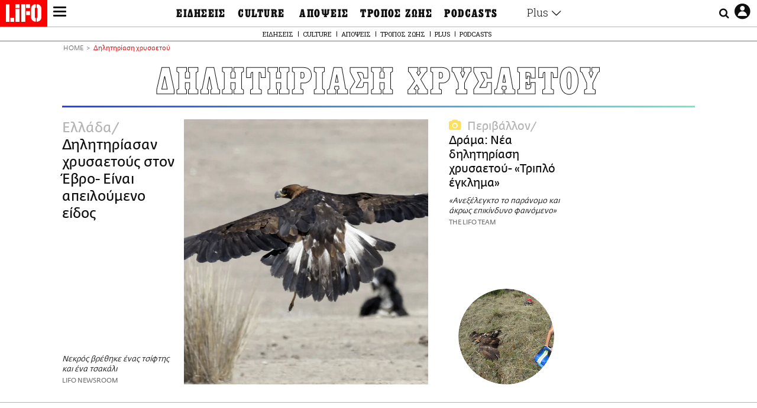

--- FILE ---
content_type: text/html; charset=UTF-8
request_url: https://www.lifo.gr/tags/dilitiriasi-hrysaetoy
body_size: 26815
content:
<!DOCTYPE html><html lang="el" dir="ltr" prefix="og: https://ogp.me/ns#"><head><meta charset="utf-8" /><meta name="Generator" content="Drupal 9 (https://www.drupal.org)" /><meta name="MobileOptimized" content="width" /><meta name="HandheldFriendly" content="true" /><meta name="viewport" content="width=device-width, initial-scale=1, shrink-to-fit=no" /><link rel="canonical" href="https://www.lifo.gr/tags/dilitiriasi-hrysaetoy" /><link rel="shortlink" href="https://www.lifo.gr/taxonomy/term/40169" /><meta name="referrer" content="origin" /><meta name="rights" content="©2026 LiFO. All rights reserved." /><meta name="description" content="Επικαιρότητα και άρθρα για Δηλητηρίαση χρυσαετού" /><meta property="fb:admins" content="100001488586306" /><meta property="fb:app_id" content="655762191870497" /><link rel="shortcut icon" href="https://www.lifo.gr/favicon.ico" /><link rel="mask-icon" href="https://www.lifo.gr/images/logo.svg" /><link rel="icon" sizes="16x16" href="https://www.lifo.gr/favicon-16x16.png" /><link rel="icon" sizes="32x32" href="https://www.lifo.gr/favicon-32x32.png" /><link rel="icon" sizes="96x96" href="https://www.lifo.gr/favicon-96x96.png" /><link rel="icon" sizes="192x192" href="https://www.lifo.gr/android-icon-192x192.png" /><link rel="apple-touch-icon" href="https://www.lifo.gr/apple-icon-60x60.png" /><link rel="apple-touch-icon" sizes="72x72" href="https://www.lifo.gr/apple-icon-72x72.png" /><link rel="apple-touch-icon" sizes="76x76" href="https://www.lifo.gr/apple-icon-76x76.png" /><link rel="apple-touch-icon" sizes="114x114" href="https://www.lifo.gr/apple-icon-114x114.png" /><link rel="apple-touch-icon" sizes="120x120" href="https://www.lifo.gr/apple-icon-120x120.png" /><link rel="apple-touch-icon" sizes="144x144" href="https://www.lifo.gr/apple-icon-144x144.png" /><link rel="apple-touch-icon" sizes="152x152" href="https://www.lifo.gr/apple-icon-152x152.png" /><link rel="apple-touch-icon" sizes="180x180" href="https://www.lifo.gr/apple-icon-180x180.png" /><link rel="apple-touch-icon-precomposed" href="https://www.lifo.gr/apple-icon-57x57.png" /><meta property="og:site_name" content="LiFO" /><meta property="og:type" content="article" /><meta property="og:url" content="https://www.lifo.gr/tags/dilitiriasi-hrysaetoy" /><meta property="og:title" content="Άρθρα για Δηλητηρίαση χρυσαετού | LiFO" /><meta property="og:description" content="Επικαιρότητα και άρθρα για Δηλητηρίαση χρυσαετού" /><meta property="og:image" content="https://www.lifo.gr/images/share-image.png" /><meta property="og:image:width" content="1200" /><meta property="og:image:height" content="630" /><meta property="og:image:alt" content="Δηλητηρίαση χρυσαετού" /><meta name="twitter:card" content="summary_large_image" /><meta name="twitter:description" content="Επικαιρότητα και άρθρα για Δηλητηρίαση χρυσαετού" /><meta name="twitter:site" content="@lifomag" /><meta name="twitter:title" content="Άρθρα για Δηλητηρίαση χρυσαετού | LiFO" /><meta name="twitter:url" content="https://www.lifo.gr/tags/dilitiriasi-hrysaetoy" /><meta name="twitter:image:alt" content="Δηλητηρίαση χρυσαετού" /><meta name="twitter:image:height" content="630" /><meta name="twitter:image:width" content="1200" /><meta name="twitter:image" content="https://www.lifo.gr/images/share-image.png" /><script type="application/ld+json">{
"@context": "https://schema.org",
"@graph": [
{
"publisher": {
"@id": "https://www.lifo.gr/",
"name": "LiFO.gr",
"url": "https://www.lifo.gr/",
"sameAs": [
"https://www.facebook.com/lifo.mag",
"https://www.instagram.com/lifomag/",
"https://www.instagram.com/lifomag/"
],
"logo": {
"@type": "ImageObject",
"url": "https://www.lifo.gr/images/lifo-logo-amp2.png",
"width": "120",
"height": "60"
}
}
},
{
"@type": "ItemList",
"itemListElement": [
{
"@type": "ListItem",
"position": 1,
"url": "https://www.lifo.gr/now/greece/dilitiriasan-hrysaetoys-ston-ebro-einai-apeiloymeno-eidos"
},
{
"@type": "ListItem",
"position": 2,
"url": "https://www.lifo.gr/now/perivallon/drama-nea-dilitiriasi-hrysaetoy-triplo-egklima"
}
],
"mainEntityOfPage": "https://www.lifo.gr/tags/dilitiriasi-hrysaetoy"
},
{
"@type": "Organization",
"additionalType": "NewsMediaOrganization",
"@id": "https://www.lifo.gr",
"description": "Εβδομαδιαίο free press που διανέμεται σε επιλεγμένα σημεία σε Αθήνα και Θεσσαλονίκη. Δημιούργημα του δημοσιογράφου Στάθη Τσαγκαρουσιάνου, κυκλοφορεί από τον Δεκέμβριο του 2005.",
"name": "LiFO",
"sameAs": [
"https://www.facebook.com/lifo.mag",
"https://twitter.com/lifomag",
"https://instagram.com/lifomag"
],
"url": "https://www.lifo.gr",
"telephone": "210 3254290",
"image": {
"@type": "ImageObject",
"url": "https://www.lifo.gr/images/lifo-logo-amp2.png",
"width": "120",
"height": "60"
},
"logo": {
"@type": "ImageObject",
"url": "https://www.lifo.gr/img/lifo-logo-amp2.png",
"width": "120",
"height": "60"
},
"address": {
"@type": "PostalAddress",
"streetAddress": "Βουλής 22",
"addressLocality": "Σύνταγμα",
"postalCode": "10563",
"addressCountry": "Ελλάδα"
}
},
{
"@type": "WebPage",
"breadcrumb": {
"@type": "BreadcrumbList",
"itemListElement": [
{
"@type": "ListItem",
"position": 1,
"name": "Home",
"item": "https://www.lifo.gr/"
},
{
"@type": "ListItem",
"position": 2,
"name": "Δηλητηρίαση χρυσαετού",
"item": "https://www.lifo.gr/tags/dilitiriasi-hrysaetoy"
}
]
},
"isAccessibleForFree": "True"
},
{
"@type": "WebSite",
"@id": "https://www.lifo.gr/",
"name": "LiFO",
"url": "https://www.lifo.gr/",
"publisher": {
"@type": "Organization",
"name": "LiFO",
"url": "https://www.lifo.gr/",
"logo": {
"@type": "ImageObject",
"url": "https://www.lifo.gr/img/logo.png",
"width": "120",
"height": "60"
}
}
}
]
}</script><meta http-equiv="x-ua-compatible" content="ie=edge" /><title>Δηλητηρίαση χρυσαετού | LiFO</title><link rel="dns-prefetch" href="//www.googletagservices.com/"><link rel="dns-prefetch" href="//partner.googleadservices.com/"><link rel="dns-prefetch" href="//cdn.orangeclickmedia.com/"><link rel="dns-prefetch" href="https://securepubads.g.doubleclick.net/"><link rel="dns-prefetch" href="//ajax.googleapis.com"><link rel="dns-prefetch" href="//stats.g.doubleclick.net/"><link rel="dns-prefetch" href="//bs.serving-sys.com/"><link rel="dns-prefetch" href="//tpc.googlesyndication.com/"><link rel="dns-prefetch" href="//obj.adman.gr/"><link rel="preload" href="/themes/custom/bootstrap_sass/fonts/awsome.ttf?taf7si" as="font" type="font/ttf" crossorigin /><link rel="preload" href="/themes/custom/bootstrap_sass/fonts/original-fedra/fesagrnotf-webfont.woff2" as="font" type="font/woff2" crossorigin /><link rel="preload" href="/themes/custom/bootstrap_sass/fonts/LifoEgyptianWeb.woff" as="font" type="font/woff" crossorigin /><link rel="preload" href="/themes/custom/bootstrap_sass/fonts/original-fedra/fesagrmdtf-webfont.woff2" as="font" type="font/woff2" crossorigin /><link rel="preload" href="/themes/custom/bootstrap_sass/fonts/original-fedra/FedraSansGreek-BookTF.woff2" as="font" type="font/woff2" crossorigin /><link rel="preload" href="/themes/custom/bootstrap_sass/fonts/hgfbk__-webfont.woff" as="font" type="font/woff" crossorigin /><link rel="preload" href="/themes/custom/bootstrap_sass/fonts/hgfth___webfont.woff" as="font" type="font/woff" crossorigin /><script type="text/javascript">
window._xadsLoaded = false;
loadScript('//cdn.orangeclickmedia.com/tech/v3.lifo.gr/ocm.js');
loadScript('//securepubads.g.doubleclick.net/tag/js/gpt.js');
loadScript('//pagead2.googlesyndication.com/pagead/js/adsbygoogle.js');
loadScript('/themes/custom/bootstrap_sass/xassets/js/xads.js?v=1.0.0');
function loadAds() {
if (!window._xadsLoaded) {
loadScript('/themes/custom/bootstrap_sass/js/adblock.detect.js?v=1.0.0');
loadScript('https://apps-cdn.relevant-digital.com/static/tags/1137447286956292940.js');
loadAdman();
loadOneSignal();
window._xadsLoaded = true;
}
}
function loadScript(src) {
var script = document.createElement('script');
script.src = src;
document.head.appendChild(script);
}
function loadAdman() {
var script = document.createElement('script');
script.src = 'https://static.adman.gr/adman.js';
document.head.appendChild(script);
window.AdmanQueue=window.AdmanQueue||[];
AdmanQueue.push(function(){
Adman.adunit({id:475,h:'https://x.grxchange.gr',inline:true})
});
}
function loadOneSignal() {
loadScript('//cdn.onesignal.com/sdks/OneSignalSDK.js');
setTimeout(function() {
var OneSignal = window.OneSignal || [];
OneSignal.push(function() {
OneSignal.init({
appId: "5c2de52e-202f-46d2-854a-c93489c04d14",
safari_web_id: "web.onesignal.auto.3db514d6-c75f-4a27-ad99-adae19a9a814",
subdomainName: "lifo",
promptOptions: {
actionMessage: "Θέλετε να λαμβάνετε πρώτοι ενημερώσεις για ό,τι συμβαίνει από το lifo.gr;",
acceptButtonText: "ΝΑΙ",
cancelButtonText: "Όχι",
},
});
OneSignal.showSlidedownPrompt();
});
}, 2000);
}
window.addEventListener('load', function () {
var botPattern = "(googlebot\/|bot|Googlebot-Mobile|Googlebot-Image|Google favicon|Mediapartners-Google|Chrome-Lighthouse|bingbot)";
var re = new RegExp(botPattern, 'i');
var userAgent = navigator.userAgent;
if (!re.test(userAgent)) {
var host = 'lifo.gr';
var element = document.createElement('script');
var firstScript = document.getElementsByTagName('script')[0];
var url = 'https://cmp.inmobi.com'
.concat('/choice/', 'sp3rHHuKshJjA', '/', host, '/choice.js?tag_version=V3');
var uspTries = 0;
var uspTriesLimit = 3;
element.async = true;
element.type = 'text/javascript';
element.src = url;
firstScript.parentNode.insertBefore(element, firstScript);
function makeStub() {
var TCF_LOCATOR_NAME = '__tcfapiLocator';
var queue = [];
var win = window;
var cmpFrame;
function addFrame() {
var doc = win.document;
var otherCMP = !!(win.frames[TCF_LOCATOR_NAME]);
if (!otherCMP) {
if (doc.body) {
var iframe = doc.createElement('iframe');
iframe.style.cssText = 'display:none';
iframe.name = TCF_LOCATOR_NAME;
doc.body.appendChild(iframe);
} else {
setTimeout(addFrame, 5);
}
}
return !otherCMP;
}
function tcfAPIHandler() {
var gdprApplies;
var args = arguments;
if (!args.length) {
return queue;
} else if (args[0] === 'setGdprApplies') {
if (
args.length > 3 &&
args[2] === 2 &&
typeof args[3] === 'boolean'
) {
gdprApplies = args[3];
if (typeof args[2] === 'function') {
args[2]('set', true);
}
}
} else if (args[0] === 'ping') {
var retr = {
gdprApplies: gdprApplies,
cmpLoaded: false,
cmpStatus: 'stub'
};
if (typeof args[2] === 'function') {
args[2](retr);
}
} else {
if(args[0] === 'init' && typeof args[3] === 'object') {
args[3] = Object.assign(args[3], { tag_version: 'V3' });
}
queue.push(args);
}
}
function postMessageEventHandler(event) {
var msgIsString = typeof event.data === 'string';
var json = {};
try {
if (msgIsString) {
json = JSON.parse(event.data);
} else {
json = event.data;
}
} catch (ignore) {}
var payload = json.__tcfapiCall;
if (payload) {
window.__tcfapi(
payload.command,
payload.version,
function(retValue, success) {
var returnMsg = {
__tcfapiReturn: {
returnValue: retValue,
success: success,
callId: payload.callId
}
};
if (msgIsString) {
returnMsg = JSON.stringify(returnMsg);
}
if (event && event.source && event.source.postMessage) {
event.source.postMessage(returnMsg, '*');
}
},
payload.parameter
);
}
}
while (win) {
try {
if (win.frames[TCF_LOCATOR_NAME]) {
cmpFrame = win;
break;
}
} catch (ignore) {}
if (win === window.top) {
break;
}
win = win.parent;
}
if (!cmpFrame) {
addFrame();
win.__tcfapi = tcfAPIHandler;
win.addEventListener('message', postMessageEventHandler, false);
}
};
makeStub();
function makeGppStub() {
const CMP_ID = 10;
const SUPPORTED_APIS = [
'2:tcfeuv2',
'6:uspv1',
'7:usnatv1',
'8:usca',
'9:usvav1',
'10:uscov1',
'11:usutv1',
'12:usctv1'
];
window.__gpp_addFrame = function (n) {
if (!window.frames[n]) {
if (document.body) {
var i = document.createElement("iframe");
i.style.cssText = "display:none";
i.name = n;
document.body.appendChild(i);
} else {
window.setTimeout(window.__gpp_addFrame, 10, n);
}
}
};
window.__gpp_stub = function () {
var b = arguments;
__gpp.queue = __gpp.queue || [];
__gpp.events = __gpp.events || [];
if (!b.length || (b.length == 1 && b[0] == "queue")) {
return __gpp.queue;
}
if (b.length == 1 && b[0] == "events") {
return __gpp.events;
}
var cmd = b[0];
var clb = b.length > 1 ? b[1] : null;
var par = b.length > 2 ? b[2] : null;
if (cmd === "ping") {
clb(
{
gppVersion: "1.1", // must be “Version.Subversion”, current: “1.1”
cmpStatus: "stub", // possible values: stub, loading, loaded, error
cmpDisplayStatus: "hidden", // possible values: hidden, visible, disabled
signalStatus: "not ready", // possible values: not ready, ready
supportedAPIs: SUPPORTED_APIS, // list of supported APIs
cmpId: CMP_ID, // IAB assigned CMP ID, may be 0 during stub/loading
sectionList: [],
applicableSections: [-1],
gppString: "",
parsedSections: {},
},
true
);
} else if (cmd === "addEventListener") {
if (!("lastId" in __gpp)) {
__gpp.lastId = 0;
}
__gpp.lastId++;
var lnr = __gpp.lastId;
__gpp.events.push({
id: lnr,
callback: clb,
parameter: par,
});
clb(
{
eventName: "listenerRegistered",
listenerId: lnr, // Registered ID of the listener
data: true, // positive signal
pingData: {
gppVersion: "1.1", // must be “Version.Subversion”, current: “1.1”
cmpStatus: "stub", // possible values: stub, loading, loaded, error
cmpDisplayStatus: "hidden", // possible values: hidden, visible, disabled
signalStatus: "not ready", // possible values: not ready, ready
supportedAPIs: SUPPORTED_APIS, // list of supported APIs
cmpId: CMP_ID, // list of supported APIs
sectionList: [],
applicableSections: [-1],
gppString: "",
parsedSections: {},
},
},
true
);
} else if (cmd === "removeEventListener") {
var success = false;
for (var i = 0; i < __gpp.events.length; i++) {
if (__gpp.events[i].id == par) {
__gpp.events.splice(i, 1);
success = true;
break;
}
}
clb(
{
eventName: "listenerRemoved",
listenerId: par, // Registered ID of the listener
data: success, // status info
pingData: {
gppVersion: "1.1", // must be “Version.Subversion”, current: “1.1”
cmpStatus: "stub", // possible values: stub, loading, loaded, error
cmpDisplayStatus: "hidden", // possible values: hidden, visible, disabled
signalStatus: "not ready", // possible values: not ready, ready
supportedAPIs: SUPPORTED_APIS, // list of supported APIs
cmpId: CMP_ID, // CMP ID
sectionList: [],
applicableSections: [-1],
gppString: "",
parsedSections: {},
},
},
true
);
} else if (cmd === "hasSection") {
clb(false, true);
} else if (cmd === "getSection" || cmd === "getField") {
clb(null, true);
}
//queue all other commands
else {
__gpp.queue.push([].slice.apply(b));
}
};
window.__gpp_msghandler = function (event) {
var msgIsString = typeof event.data === "string";
try {
var json = msgIsString ? JSON.parse(event.data) : event.data;
} catch (e) {
var json = null;
}
if (typeof json === "object" && json !== null && "__gppCall" in json) {
var i = json.__gppCall;
window.__gpp(
i.command,
function (retValue, success) {
var returnMsg = {
__gppReturn: {
returnValue: retValue,
success: success,
callId: i.callId,
},
};
event.source.postMessage(msgIsString ? JSON.stringify(returnMsg) : returnMsg, "*");
},
"parameter" in i ? i.parameter : null,
"version" in i ? i.version : "1.1"
);
}
};
if (!("__gpp" in window) || typeof window.__gpp !== "function") {
window.__gpp = window.__gpp_stub;
window.addEventListener("message", window.__gpp_msghandler, false);
window.__gpp_addFrame("__gppLocator");
}
};
makeGppStub();
var uspStubFunction = function() {
var arg = arguments;
if (typeof window.__uspapi !== uspStubFunction) {
setTimeout(function() {
if (typeof window.__uspapi !== 'undefined') {
window.__uspapi.apply(window.__uspapi, arg);
}
}, 500);
}
};
var checkIfUspIsReady = function() {
uspTries++;
if (window.__uspapi === uspStubFunction && uspTries < uspTriesLimit) {
console.warn('USP is not accessible');
} else {
clearInterval(uspInterval);
}
};
if (typeof window.__uspapi === 'undefined') {
window.__uspapi = uspStubFunction;
var uspInterval = setInterval(checkIfUspIsReady, 6000);
}
__tcfapi('addEventListener', 2, function(tcData, success) {
if (success && (tcData.eventStatus === 'tcloaded' || tcData.eventStatus === 'useractioncomplete')) {
if (!tcData.gdprApplies) {
loadAds();
} else {
var hasPurposeOneConsent = tcData.purpose.consents['1'];
var hasGoogleConsent = false;
window.requestNonPersonalizedAds = 1;
if (hasPurposeOneConsent) {
if (tcData.vendor.consents['755'] && tcData.vendor.legitimateInterests['755']) {
if ((tcData.purpose.consents['2'] || tcData.purpose.legitimateInterests['2']) && (tcData.purpose.consents['7'] || tcData.purpose.legitimateInterests['7']) && (tcData.purpose.consents['9'] || tcData.purpose.legitimateInterests['9']) && (tcData.purpose.consents['10'] || tcData.purpose.legitimateInterests['10'])) {
hasGoogleConsent = true;
if ((tcData.purpose.consents['3'] || tcData.purpose.legitimateInterests['3']) && (tcData.purpose.consents['4'] || tcData.purpose.legitimateInterests['4'])) {
window.requestNonPersonalizedAds = 0;
}
}
}
if (hasGoogleConsent) {
loadAds();
}
}
}
}
});
}
});
</script><script>(function(w,d,s,l,i){w[l]=w[l]||[];w[l].push({'gtm.start':
new Date().getTime(),event:'gtm.js'});var f=d.getElementsByTagName(s)[0],
j=d.createElement(s),dl=l!='dataLayer'?'&l='+l:'';j.defer=true;j.src=
'https://www.googletagmanager.com/gtm.js?id='+i+dl;f.parentNode.insertBefore(j,f);
})(window,document,'script','dataLayer','GTM-TQM6NLQ');</script><!-- START CSS PLACEHOLDER --><link rel="stylesheet" media="all" href="/sites/default/files/css/css_EMO8Rc1479YwTWHeZEKgofbkiazF4o8lHF8vi0L5rRU.css" /><link rel="stylesheet" media="all" href="/sites/default/files/css/css_BQAJT1Ihv2l6nUs_XKzK7unG6u8BW7V2OIZ1UjgTPZ4.css" /> <!-- END CSS PLACEHOLDER --><script>
//set if cookiebot exists on the page
window.cookiebotActive = true;
console.log("%cLiFO", "font-size: 31px; font-family: impact, arial, helvetica, sans-serif; font-weight: bold; color: #ff0000;");
</script><script>
function lazyLoadScript(src) {
return new Promise(function (resolve, reject) {
var script = document.createElement("script");
script.onload = function () {
resolve();
};
script.onerror = function () {
reject();
};
script.defer = true;
script.src = src;
document.body.appendChild(script);
});
}
var googletag = googletag || {};
googletag.cmd = googletag.cmd || [];
var layout = 'primarylist_wide';
var isBlogTemplate = false;
var isDetails = false;
var adsSection = 'tags';
var adsCategory = 'dilitiriasi-hrysaetoy';
var adsSubCategory = '';
var adsItemId = '';
var adsTopicId = '';
var adsTags = [];
var adsPage = '0';
var adsLayout = 'primarylist_wide';
var adsSafety = '0';
var adsDWord = '0';
var adsFeaturedVideo = '0';
var adsType = 'Hub';
const currentLink = 'https://www.lifo.gr/tags/dilitiriasi-hrysaetoy';
window.addEventListener('load', function () {
function setBehaviors() {
if ( typeof Drupal !== 'undefined'  &&
typeof Drupal.behaviors.bootstrap_barrio_subtheme !== 'undefined'  &&
!Drupal.behaviors.bootstrap_barrio_subtheme.hasOwnProperty("attach") &&
typeof initializeAllDrupal !== "undefined" &&
initializeAllDrupal instanceof Function
) {
initializeAllDrupal($, Drupal);
} else {
document.addEventListener("DOMContentLoaded", setBehaviors);
}
if ( typeof Drupal !== 'undefined') {
Drupal.behaviors.bootstrap_barrio_subtheme.attach();
}
}
setBehaviors();
},
{passive: true}
);
</script><!-- P&G code --><script type="text/javascript">
window.addEventListener('load', function () {
var botPattern = "(googlebot\/|bot|Googlebot-Mobile|Googlebot-Image|Google favicon|Mediapartners-Google|Chrome-Lighthouse|bingbot)";
var re = new RegExp(botPattern, 'i');
var userAgent = navigator.userAgent;
if (!re.test(userAgent)) {
__tcfapi("addEventListener", 2, (function (e, t) {
if (t && ("useractioncomplete" === e.eventStatus || "tcloaded" === e.eventStatus)) {
if (!e.purpose.consents[1]) return;
loadScript('https://pghub.io/js/pandg-sdk.js');
var n = e.gdprApplies ? 1 : 0;
var metadata = {
gdpr: n,
gdpr_consent: e.tcString,
ccpa: null,
bp_id: "dyodeka",
};
var config = {
name: "P&G",
pixelUrl: "https://pandg.tapad.com/tag"
};
setTimeout(function () {
var tagger = Tapad.init(metadata, config);
var data = {
category: adsCategory,
};
tagger.sync(data);
}, 2 * 1000);
}
}));
}
});
</script><!-- START JS PLACEHOLDER --> <!-- END JS PLACEHOLDER --><script>
window.googletag = window.googletag || {};
window.googletag.cmd = window.googletag.cmd || [];
googletag.cmd.push(function() {
googletag.pubads().setTargeting("Section", adsSection);
googletag.pubads().setTargeting("Category", adsCategory);
googletag.pubads().setTargeting("Sub_category", adsSubCategory);
googletag.pubads().setTargeting("Item_Id", adsItemId);
googletag.pubads().setTargeting("Topics_Id", adsTopicId);
googletag.pubads().setTargeting("Tags", adsTags);
googletag.pubads().setTargeting("Page", adsPage);
googletag.pubads().setTargeting("Layout", adsLayout);
googletag.pubads().setTargeting("Skin", window.skinSize);
googletag.pubads().setTargeting("Ad_safety", adsSafety);
googletag.pubads().setTargeting("Has_Featured_Video", adsFeaturedVideo);
googletag.pubads().setTargeting("Type", adsType);
googletag.pubads().disableInitialLoad();
googletag.pubads().enableSingleRequest();
googletag.pubads().collapseEmptyDivs();
googletag.enableServices();
});
</script><style>
.adv {
text-align: center;
line-height: 0;
margin: 20px auto;
}
.adv--full {
margin: 20px 0;
}
.adv--sticky > div {
height: 600px;
}
.adv--sticky > div iframe{
position: -webkit-sticky;
position: sticky;
top: 41px;
}
.adv--labeled  > div {
position: relative;
margin-top: 30px;
}
.adv--labeled  > div:before {
content: 'ΔΙΑΦΗΜΙΣΗ';
position: absolute;
top: -20px;
left: 0;
font-size: 11px;
line-height: 14px;
width: 100%;
text-align: center;
color:#7d7d7d;
}
.adv--labeled.adv--full {
margin-top: 40px;
}
@media only screen and (max-width: 1024px) {
.adv--sticky > div iframe{
top: 0px;
}
}@media only screen and (max-width: 768px) {
.adv--desk {
display: none;
}
}@media only screen and (min-width: 769px) {
.adv--mob {
display: none;
}
}
</style></head><body class="layout-no-sidebars has-featured-top page-taxonomy-term-40169 page-vocabulary-tags page-view-taxonomy-term taxonomy-page-term-40169 inner-page withmenu path-taxonomy"><script type="text/javascript" data-cookieconsent="ignore">
/*GOOGLE ANALYTICS*/
(function(i,s,o,g,r,a,m){i['GoogleAnalyticsObject']=r;i[r]=i[r]||function(){
(i[r].q=i[r].q||[]).push(arguments)},i[r].l=1*new Date();a=s.createElement(o),
m=s.getElementsByTagName(o)[0];a.async=1;a.src=g;m.parentNode.insertBefore(a,m)
})(window,document,'script','https://www.google-analytics.com/analytics.js','ga');
ga('create', 'UA-9549611-1', {
cookieDomain: 'lifo.gr',
legacyCookieDomain: 'lifo.gr'
});
ga('set', 'anonymizeIp', true);
ga('send', 'pageview');
</script><a href="#main-content" class="visually-hidden focusable skip-link whiteText "> Παράκαμψη προς το κυρίως περιεχόμενο </a><div class="dialog-off-canvas-main-canvas" data-off-canvas-main-canvas> <!-- Template START : themes/custom/bootstrap_sass/templates/layout/page.html.twig //--> <!-- Template START : @bootstrap_sass/layout/header.html.twig //--><div id="bs-sizer"><div class="d-block d-sm-none d-md-none d-lg-none d-xl-none d-xxl-none" data-size="xs"></div><div class="d-none d-sm-block d-md-none d-lg-none d-xl-none d-xxl-none" data-size="sm"></div><div class="d-none d-sm-none d-md-block d-lg-none d-xl-none d-xxl-none" data-size="md"></div><div class="d-none d-sm-none d-md-none d-lg-block d-xl-none d-xxl-none" data-size="lg"></div><div class="d-none d-sm-none d-md-none d-lg-none d-xl-block d-xxl-none" data-size="xl"></div><div class="d-none d-sm-none d-md-none d-lg-none d-xl-none d-xxl-block" data-size="xxl"></div></div><div class="d-block d-lg-none fixed-top-advert"></div><header id="header" class="header" role="banner" aria-label="Site header"> <nav id="main-nav" role="navigation" class="block block-menu navigation main-nav inner-menu"><div class="position-absolute d-flex burger align-items-center"> <button class="hamburger hamburger--slider menu-toggle" type="button" id="menu-toggle" value="button"> <span class="hamburger-box"> <span class="hamburger-inner"><span class="d-none">LiFO menu icon</span></span> </span> </button></div><div class="position-absolute lifologo"> <a href="/" class="d-block normallifo" title="LIFO.GR"><div class="lifo-logo-bar"></div> </a><div class="d-flex guidelifo roboto fw-300-v fs-10-v lh-rel-1-v align-items-center"> <a href="/" class="guidelifo-home" title="Αρχική Σελίδα"> </a> <a href="/guide" title="CITY GUIDE"> CITY GUIDE </a></div> <a href="/recipes" class="d-flex recipelifo roboto fw-300-v fs-10-v lh-rel-1-v align-items-center" title="Συνταγές"> ΣΥΝΤΑΓΕΣ </a></div><div class="m-0 p-0 ls-narrow egyptian fs-9-v lh-8-v d-flex d-lg-none date-mobile-menu"><span></span><span class="month"></span><span></span></div><div class="position-absolute d-flex useraccount"> <button class="account account-toggle" type="button" id="account-toggle" value="button"> <i class="fa fa-user-circle-o"><span class="d-none">LiFO user account icon</span></i> </button></div><div class="position-absolute d-flex searchbox"><div class="search-box-inner"><div class="close_icon"><i class="fa fa-times" aria-hidden="true"></i></div><form action="/search" method="get" id="search-block-form" accept-charset="UTF-8" class="search-form search-block-form form-row" data-drupal-form-fields="edit-keyword"><fieldset class="js-form-item js-form-type-search form-type-search js-form-item-keyword form-item-keyword form-no-label form-group"> <label for="edit-keyword" class="sr-only">Αναζήτηση</label> <input title="Γράψτε τους όρους αναζήτησης" placeholder="Αναζήτηση" data-drupal-selector="edit-keyword" type="search" id="edit-keyword" name="keyword" value="" size="15" maxlength="128" class="form-search w-100"></fieldset> <button data-drupal-selector="edit-submit-search" type="submit" id="edit-submit-search" value="submit" class="button js-form-submit form-submit btn btn-primary"><span class="d-none">Submit search text</span></button></form></div> <button class="searchglass search-toggle d-none d-lg-flex align-items-center" type="button" id="search-toggle" value="button"> <i class="fa fa-search"><span class="d-none">Submit search glass icon</span></i> </button></div><div class="container-fluid p-0 titlebar"><div class="row no-gutters h-100-lg"><div class="col-12 p-0 text-center h-100-lg d-flex flex-column justify-content-center"><div class="titlebar-content m-auto text-center"><div class="m-0 p-0 fedranormal fs-3-v lh-rel-1-v">ΔΗΛΗΤΗΡΙΑΣΗ ΧΡΥΣΑΕΤΟΥ</div></div></div></div></div><div class="container-fluid p-0 custombar position-absolute position-lg-relative"><div class="row no-gutters h-100-lg"><div class="col-12 p-0 text-center h-100-lg d-flex flex-column justify-content-center"><div class="custombar-content m-auto text-center"> <a href="/" class="d-inline-block"><div class="lifo-logo small plain align-middle"><span class="position-absolute d-none">LiFO Logo</span></div></a></div></div></div></div><div class="container-fluid p-0 fullbar h-100-lg"><div class="row no-gutters"><div class="col-12 p-0"><div class="container p-0 menu-contain"><div class="row no-gutters"><div class="col-12 col-lg-2 text-left text-lg-right nav-sidebar pr-3 order-1 order-lg-0"> <!-- TODO: Change order for mobile //--> <!-- Template START : themes/custom/bootstrap_sass/templates/regions/region--secondary-menu.html.twig //--> <!-- Template START : themes/custom/bootstrap_sass/templates/blocks/block--system-menu-block.html.twig //--><nav role="navigation" id="block-mainsidemenu" class="settings-tray-editable block block-menu navigation menu--main-side-menu" data-drupal-settingstray="editable"> <!-- Template START : themes/custom/bootstrap_sass/templates/navigation/menu--main-side-menu.html.twig //--><div class="side-nav-links"> <a href="https://www.lifoshop.gr/" target="_blank" class="side-nav-link">LIFO SHOP</a> <br/> <a href="/newsletter/subscribe" class="side-nav-link" title="Εγγραφή στο newsletter της LiFO" data-drupal-link-system-path="node/990352">NEWSLETTER</a> <br/> <a href="https://mikropragmata.lifo.gr/" target="_blank" class="side-nav-link">ΜΙΚΡΟΠΡΑΓΜΑΤΑ</a> <br/> <a href="/thegoodlifo" class="side-nav-link" data-drupal-link-system-path="taxonomy/term/21850">THE GOOD LIFO</a> <br/> <a href="/lifoland" class="side-nav-link" data-drupal-link-system-path="taxonomy/term/21865">LIFOLAND</a> <br/> <a href="/guide" class="side-nav-link" data-drupal-link-system-path="taxonomy/term/21864">CITY GUIDE</a> <br/> <a href="https://ampa.lifo.gr/" target="_blank" class="side-nav-link">ΑΜΠΑ</a> <br/></div><!-- Template END : themes/custom/bootstrap_sass/templates/navigation/menu--main-side-menu.html.twig //--> </nav><!-- Template END : themes/custom/bootstrap_sass/templates/blocks/block--system-menu-block.html.twig //--><!-- Template END : themes/custom/bootstrap_sass/templates/regions/region--secondary-menu.html.twig //--> <!-- Template START : themes/custom/bootstrap_sass/templates/navigation/block--views-block--latest-issue-block-1.html.twig //--> <!-- Template START : themes/custom/bootstrap_sass/templates/container.html.twig //--><div region="latest_issue" class="element-container-wrapper"><!-- Template START : themes/custom/bootstrap_sass/templates/views/views-view--plain-rows.html.twig //--><!-- Template START : themes/custom/bootstrap_sass/templates/views-view-unformatted.html.twig //--><div class="views-row"><!-- Template START : themes/custom/bootstrap_sass/templates/views/views-view-fields--latest-issue.html.twig //--><div class="mt-0 latest-issue"> <a href="/issues/view/881" class="side-nav-link">PRINT</a><br /> <a href="/issues/view/881" class="d-inline-block w-75"> <img class=" img-fluid image-style-lifo-v2-very-small-0-78" src="/sites/default/files/styles/lifo_v2_very_small_0_78/public/issues/2026/881COVER.jpg?h=b27704e9&amp;itok=GReHpBLU" width="138" height="177" alt="ΤΕΥΧΟΣ 881 LIFO" loading="lazy" /> </a></div><!-- Template END : themes/custom/bootstrap_sass/templates/views/views-view-fields--latest-issue.html.twig //--></div> <!-- Template END : themes/custom/bootstrap_sass/templates/views-view-unformatted.html.twig //--><!-- Template END : themes/custom/bootstrap_sass/templates/views/views-view--plain-rows.html.twig //--></div><!-- Template END : themes/custom/bootstrap_sass/templates/container.html.twig //--> <!-- Template END : themes/custom/bootstrap_sass/templates/navigation/block--views-block--latest-issue-block-1.html.twig //--></div><div class="col-12 col-lg-8 order-0 order-lg-1"><div class="container-fluid p-0"> <!-- Template START : themes/custom/bootstrap_sass/templates/regions/region--primary-menu.html.twig //--> <!-- Template START : themes/custom/bootstrap_sass/templates/navigation/block--bootstrap-sass-main-menu.html.twig //--> <!-- Template START : themes/custom/bootstrap_sass/templates/navigation/menu--main.html.twig //--><div class="row no-gutters primary-menu pl-lg-2"><div class="top-level nav-item menu-item--expanded"><div class="sub-wrapper"><div class="has-arrow "> <a href="/now" class="blue-grad py-4 py-lg-0 px-3 nav-link" title="ΕΙΔΗΣΕΙΣ" data-drupal-link-system-path="taxonomy/term/21806">ΕΙΔΗΣΕΙΣ</a> <i class="fa fa-angle-down d-block d-lg-none blue-grad"></i></div><div class="sub-items"> <a href="/now" class="d-block d-lg-none sub-link">ΚΕΝΤΡΙΚΗ</a> <a href="/now/greece" class="sub-link" data-drupal-link-system-path="taxonomy/term/21807">Ελλάδα</a> <a href="/now/world" class="sub-link" data-drupal-link-system-path="taxonomy/term/21808">Διεθνή</a> <a href="/now/politics" class="sub-link" data-drupal-link-system-path="taxonomy/term/21809">Πολιτική</a> <a href="/now/economy" class="sub-link" data-drupal-link-system-path="taxonomy/term/21810">Οικονομία</a> <a href="/now/entertainment" class="sub-link" data-drupal-link-system-path="taxonomy/term/21815">Πολιτισμός</a> <a href="/now/sport" class="sub-link" data-drupal-link-system-path="taxonomy/term/21813">Αθλητισμός</a> <a href="/now/perivallon" class="sub-link" data-drupal-link-system-path="taxonomy/term/21816">Περιβάλλον</a> <a href="/now/media" class="sub-link" data-drupal-link-system-path="taxonomy/term/21812">TV &amp; Media</a> <a href="/now/tech-science" class="sub-link" data-drupal-link-system-path="taxonomy/term/21811">Tech &amp; Science</a> <a href="/european-lifo" class="euro-gen sub-link" data-drupal-link-system-path="taxonomy/term/30491">European Lifo</a></div></div></div><div class="top-level nav-item menu-item--expanded"><div class="sub-wrapper"><div class="has-arrow "> <a href="/culture" class="yellow-grad py-4 py-lg-0 px-3 nav-link" title="CULTURE" data-drupal-link-system-path="taxonomy/term/21821">CULTURE</a> <i class="fa fa-angle-down d-block d-lg-none yellow-grad"></i></div><div class="sub-items"> <a href="/culture" class="d-block d-lg-none sub-link">ΚΕΝΤΡΙΚΗ</a> <a href="/culture/cinema" class="sub-link" data-drupal-link-system-path="taxonomy/term/21822">Οθόνες</a> <a href="/culture/music" class="sub-link" data-drupal-link-system-path="taxonomy/term/21823">Μουσική</a> <a href="/culture/theatro" class="sub-link" data-drupal-link-system-path="taxonomy/term/21824">Θέατρο</a> <a href="/culture/eikastika" class="sub-link" data-drupal-link-system-path="taxonomy/term/21825">Εικαστικά</a> <a href="/culture/vivlio" class="sub-link" data-drupal-link-system-path="taxonomy/term/21826">Βιβλίο</a> <a href="/culture/arxaiologia" class="sub-link" data-drupal-link-system-path="taxonomy/term/21827">Αρχαιολογία &amp; Ιστορία</a> <a href="/culture/design" class="sub-link" data-drupal-link-system-path="taxonomy/term/21837">Design</a> <a href="/culture/photography" class="sub-link" data-drupal-link-system-path="taxonomy/term/22545">Φωτογραφία</a></div></div></div><div class="top-level nav-item menu-item--expanded"><div class="sub-wrapper"><div class="has-arrow "> <a href="/apopseis" class="purple-grad py-4 py-lg-0 px-3 nav-link" title="ΑΠΟΨΕΙΣ" data-drupal-link-system-path="apopseis">ΑΠΟΨΕΙΣ</a> <i class="fa fa-angle-down d-block d-lg-none purple-grad"></i></div><div class="sub-items"> <a href="/apopseis" class="d-block d-lg-none sub-link">ΚΕΝΤΡΙΚΗ</a> <a href="/apopseis/idees" class="sub-link" data-drupal-link-system-path="taxonomy/term/21828">Ιδέες</a> <a href="/stiles" class="sub-link" data-drupal-link-system-path="taxonomy/term/21003">Στήλες</a> <a href="/stiles/optiki-gonia" class="sub-link" data-drupal-link-system-path="taxonomy/term/30941">Οπτική Γωνία</a> <a href="/guest-editors" class="sub-link" data-drupal-link-system-path="taxonomy/term/21019">Guests</a> <a href="/apopseis/epistoles" class="sub-link" data-drupal-link-system-path="taxonomy/term/29479">Επιστολές</a></div></div></div><div class="top-level nav-item menu-item--expanded"><div class="sub-wrapper"><div class="has-arrow "> <a href="/tropos-zois" class="revblue-grad py-4 py-lg-0 px-3 nav-link" title="ΤΡΟΠΟΣ ΖΩΗΣ" data-drupal-link-system-path="taxonomy/term/21829">ΤΡΟΠΟΣ ΖΩΗΣ</a> <i class="fa fa-angle-down d-block d-lg-none revblue-grad"></i></div><div class="sub-items"> <a href="/tropos-zois" class="d-block d-lg-none sub-link">ΚΕΝΤΡΙΚΗ</a> <a href="/tropos-zois/fashion" class="sub-link" data-drupal-link-system-path="taxonomy/term/21836">Μόδα &amp; Στυλ</a> <a href="/tropos-zois/gefsi" class="sub-link" data-drupal-link-system-path="taxonomy/term/21830">Γεύση</a> <a href="/tropos-zois/health-fitness" class="sub-link" data-drupal-link-system-path="taxonomy/term/21832">Υγεία &amp; Σώμα</a> <a href="/tropos-zois/travel" class="sub-link" data-drupal-link-system-path="taxonomy/term/21831">Ταξίδια</a> <a href="/recipes" class="sub-link" data-drupal-link-system-path="recipes">Συνταγές</a> <a href="/tropos-zois/living" class="sub-link" data-drupal-link-system-path="taxonomy/term/21834">Living</a> <a href="/tropos-zois/urban" class="sub-link" data-drupal-link-system-path="taxonomy/term/21004">Urban</a> <a href="/tropos-zois/shopping" class="sub-link" data-drupal-link-system-path="taxonomy/term/21833">Αγορά</a></div></div></div><div class="top-level nav-item menu-item--expanded"><div class="sub-wrapper"><div class="has-arrow "> <a href="/podcasts" class="red-grad py-4 py-lg-0 px-3 nav-link" data-drupal-link-system-path="taxonomy/term/27673">PODCASTS</a> <i class="fa fa-angle-down d-block d-lg-none red-grad"></i></div><div class="sub-items"> <a href="/podcasts" class="d-block d-lg-none sub-link">ΚΕΝΤΡΙΚΗ</a> <a href="/podcasts/wraia-pragmata" class="sub-link" data-drupal-link-system-path="taxonomy/term/29214">Μικροπράγματα</a> <a href="/podcasts/alithina-egklimata" class="sub-link" data-drupal-link-system-path="taxonomy/term/29474">Αληθινά Εγκλήματα</a> <a href="/podcasts/allo-ena-podcast-3-0-zampras" class="sub-link" data-drupal-link-system-path="taxonomy/term/73887">Άλλο ένα podcast 3.0</a> <a href="/podcasts/psyxi-kai-swma" class="sub-link" data-drupal-link-system-path="taxonomy/term/70837">Ψυχή &amp; Σώμα</a> <a href="/podcasts/akou-tin-epistimi" class="sub-link" data-drupal-link-system-path="taxonomy/term/29945">Άκου την επιστήμη</a> <a href="/podcasts/istoria-mias-polis" class="sub-link" data-drupal-link-system-path="taxonomy/term/29765">Ιστορία μιας πόλης</a> <a href="/podcasts/pulp-fiction" class="sub-link" data-drupal-link-system-path="taxonomy/term/29213">Pulp Fiction</a> <a href="/podcasts/originals" class="sub-link" data-drupal-link-system-path="taxonomy/term/29212">Radio Lifo</a> <a href="/podcasts/the-review" class="sub-link" data-drupal-link-system-path="taxonomy/term/41604">The Review</a> <a href="/podcasts/lifo-politics" class="sub-link" data-drupal-link-system-path="taxonomy/term/30682">LiFO Politics</a> <a href="/podcasts/to-krasi-me-apla-logia" class="sub-link" data-drupal-link-system-path="taxonomy/term/62443">Το κρασί με απλά λόγια</a> <a href="/podcasts/zoume-re" class="sub-link" data-drupal-link-system-path="taxonomy/term/49767">Ζούμε, ρε!</a></div></div></div><div class="top-level nav-item menu-item--expanded"><div class="sub-wrapper"><div class="has-arrow plus"> <span class="green py-4 py-lg-0 px-3 PLUS nav-link menu-toggle" title="PLUS">Plus</span> <i class="fa fa-angle-down d-block d-lg-none red-grad"></i></div><div class="sub-items"> <a href="/articles" class="sub-link" data-drupal-link-system-path="taxonomy/term/21817">Θέματα</a> <a href="/prosopa/synenteyjeis" class="sub-link" data-drupal-link-system-path="taxonomy/term/21819">Συνεντεύξεις</a> <a href="/videos" class="sub-link" data-drupal-link-system-path="taxonomy/term/21846">Videos</a> <a href="/topics" class="sub-link" data-drupal-link-system-path="taxonomy/term/22632">Αφιερώματα</a> <a href="https://www.lifo.gr/zodia" class="sub-link">Ζώδια</a> <a href="https://www.lifo.gr/lifoland/confessions" class="sub-link">Εξομολογήσεις</a> <a href="/blogs" class="sub-link" data-drupal-link-system-path="taxonomy/term/21005">Blogs</a> <a href="/proswpa/athenians" class="sub-link" data-drupal-link-system-path="taxonomy/term/21820">Οι Αθηναίοι</a> <a href="/prosopa/apolies" class="sub-link" data-drupal-link-system-path="taxonomy/term/20995">Απώλειες</a> <a href="/lgbtqi" class="sub-link" data-drupal-link-system-path="taxonomy/term/21839">Lgbtqi+</a> <a href="/stiles/epiloges" class="sub-link" data-drupal-link-system-path="taxonomy/term/39227">Επιλογές</a></div></div></div></div><!-- Template END : themes/custom/bootstrap_sass/templates/navigation/menu--main.html.twig //--> <!-- Template END : themes/custom/bootstrap_sass/templates/navigation/block--bootstrap-sass-main-menu.html.twig //--><!-- Template END : themes/custom/bootstrap_sass/templates/regions/region--primary-menu.html.twig //--></div></div><div class="col-12 col-lg-2 order-2 order-lg-2"></div><div class="col-12 col-lg-2 order-3 order-lg-3"></div><div class="col-12 col-lg-8 order-4 order-lg-4 d-none"><div class="pl-4 text-center text-lg-left menu-logo"> <a href="/" title="LiFO home"><div class="lifo-logo extralarge"></div> </a></div><div class="pl-4 fa-icons header-social mt-3 mb-5"> <a rel="nofollow" title="Η LIFO στο Facebook" href="https://www.facebook.com/lifo.mag" target="_blank" class="d-inline-block mr-5"> <i class="fa fa-facebook-f"></i> </a> <a rel="nofollow" title="H LIFO στο Instagram" href="https://instagram.com/lifomag" target="_blank" class="d-inline-block mr-5"> <i class="fa fa-instagram"></i> </a> <a rel="nofollow" title="H LIFO στο Twitter" href="https://twitter.com/lifomag" target="_blank" class="d-inline-block mr-5"> <i class="fa fa-twitter"></i> </a></div></div></div></div></div></div></div> </nav><div class="page-sub-menu container-fluid p-0"><div class="row no-gutters h-100-lg "><div class="p-0 d-flex h-100-lg justify-content-center align-items-center flex-wrap container"> <!-- Template START : themes/custom/bootstrap_sass/templates/navigation/menu--main-submenu6.html.twig //--><div class="submenu-link submenu6 pr-2 text-center d-flex justify-content-between align-items-center"> <a href="/now" class="blue-grad d-inline-block roboto fw-400-v fs-4-v m-0 darkText redHover px-1" title="ΕΙΔΗΣΕΙΣ" data-drupal-link-system-path="taxonomy/term/21806">ΕΙΔΗΣΕΙΣ</a></div><div class="submenu-link submenu6 pr-2 text-center d-flex justify-content-between align-items-center"> <a href="/culture" class="yellow-grad d-inline-block roboto fw-400-v fs-4-v m-0 darkText redHover px-1" title="CULTURE" data-drupal-link-system-path="taxonomy/term/21821">CULTURE</a></div><div class="submenu-link submenu6 pr-2 text-center d-flex justify-content-between align-items-center"> <a href="/apopseis" class="purple-grad d-inline-block roboto fw-400-v fs-4-v m-0 darkText redHover px-1" title="ΑΠΟΨΕΙΣ" data-drupal-link-system-path="apopseis">ΑΠΟΨΕΙΣ</a></div><div class="submenu-link submenu6 pr-2 text-center d-flex justify-content-between align-items-center"> <a href="/tropos-zois" class="revblue-grad d-inline-block roboto fw-400-v fs-4-v m-0 darkText redHover px-1" title="ΤΡΟΠΟΣ ΖΩΗΣ" data-drupal-link-system-path="taxonomy/term/21829">ΤΡΟΠΟΣ ΖΩΗΣ</a></div><div class="submenu-link submenu6 pr-2 text-center d-flex justify-content-between align-items-center"> <span class="green d-inline-block roboto fw-400-v fs-4-v m-0 darkText redHover px-1" title="PLUS">PLUS</span></div><div class="submenu-link submenu6 pr-2 text-center d-flex justify-content-between align-items-center"> <a href="/podcasts" class="red-grad d-inline-block roboto fw-400-v fs-4-v m-0 darkText redHover px-1" data-drupal-link-system-path="taxonomy/term/27673">PODCASTS</a></div> <!-- Template END : themes/custom/bootstrap_sass/templates/navigation/menu--main-submenu6.html.twig //--></div></div></div> </header><style>
.login-box {
z-index: 9999;
top: 85px;
}@media screen and (max-width: 1124px) {
.login-box {
z-index: 9999;
top: 219px;
position: absolute;
}
}
</style><div class="login-box"></div><span data-quickedit-entity-id="block_content/28"></span><div class="clearfix text-formatted field field--name-body field--type-text-with-summary field--label-hidden field__item"><div class="bgdas" id="1x1_out"><script type="text/javascript">
if (window.innerWidth >= 1200) {
window.addEventListener('googletagloaded', (evt) => {
googletag.cmd.push(function() { googletag.display('1x1_out'); });
});
}
</script></div></div> <!-- Template END : @bootstrap_sass/layout/header.html.twig //--><div class="container-fluid"> <section class="row region region-above-master-wrapper"> <style>
.owl-carousel,.owl-carousel .owl-item{-webkit-tap-highlight-color:transparent;position:relative}.owl-carousel{display:none;width:100%;z-index:1}.owl-carousel .owl-stage{position:relative;-ms-touch-action:pan-Y;touch-action:manipulation;-moz-backface-visibility:hidden}.owl-carousel .owl-stage:after{content:".";display:block;clear:both;visibility:hidden;line-height:0;height:0}.owl-carousel .owl-stage-outer{position:relative;overflow:hidden;-webkit-transform:translate3d(0,0,0)}.owl-carousel .owl-item,.owl-carousel .owl-wrapper{-webkit-backface-visibility:hidden;-moz-backface-visibility:hidden;-ms-backface-visibility:hidden;-webkit-transform:translate3d(0,0,0);-moz-transform:translate3d(0,0,0);-ms-transform:translate3d(0,0,0)}.owl-carousel .owl-item{min-height:1px;float:left;-webkit-backface-visibility:hidden;-webkit-touch-callout:none}.owl-carousel .owl-item img{display:block;width:100%}.owl-carousel .owl-dots.disabled,.owl-carousel .owl-nav.disabled{display:none}.no-js .owl-carousel,.owl-carousel.owl-loaded{display:block}.owl-carousel .owl-dot,.owl-carousel .owl-nav .owl-next,.owl-carousel .owl-nav .owl-prev{cursor:pointer;-webkit-user-select:none;-khtml-user-select:none;-moz-user-select:none;-ms-user-select:none;user-select:none}.owl-carousel .owl-nav button.owl-next,.owl-carousel .owl-nav button.owl-prev,.owl-carousel button.owl-dot{background:0 0;color:inherit;border:none;padding:0!important;font:inherit}.owl-carousel.owl-loading{opacity:0;display:block}.owl-carousel.owl-hidden{opacity:0}.owl-carousel.owl-refresh .owl-item{visibility:hidden}.owl-carousel.owl-drag .owl-item{-ms-touch-action:pan-y;touch-action:pan-y;-webkit-user-select:none;-moz-user-select:none;-ms-user-select:none;user-select:none}.owl-carousel.owl-grab{cursor:move;cursor:grab}.owl-carousel.owl-rtl{direction:rtl}.owl-carousel.owl-rtl .owl-item{float:right}.owl-carousel .animated{animation-duration:1s;animation-fill-mode:both}.owl-carousel .owl-animated-in{z-index:0}.owl-carousel .owl-animated-out{z-index:1}.owl-carousel .fadeOut{animation-name:fadeOut}@keyframes fadeOut{0%{opacity:1}100%{opacity:0}}.owl-height{transition:height .5s ease-in-out}.owl-carousel .owl-item .owl-lazy{opacity:0;transition:opacity .4s ease}.owl-carousel .owl-item .owl-lazy:not([src]),.owl-carousel .owl-item .owl-lazy[src^=""]{max-height:0}.owl-carousel .owl-item img.owl-lazy{transform-style:preserve-3d}.owl-carousel .owl-video-wrapper{position:relative;height:100%;background:#000}.owl-carousel .owl-video-play-icon{position:absolute;height:80px;width:80px;left:50%;top:50%;margin-left:-40px;margin-top:-40px;background:url(/themes/custom/bootstrap_sass/js/owl.carousel/dist/assets/owl.video.play.png) no-repeat;cursor:pointer;z-index:1;-webkit-backface-visibility:hidden;transition:transform .1s ease}.owl-carousel .owl-video-play-icon:hover{-ms-transform:scale(1.3,1.3);transform:scale(1.3,1.3)}.owl-carousel .owl-video-playing .owl-video-play-icon,.owl-carousel .owl-video-playing .owl-video-tn{display:none}.owl-carousel .owl-video-tn{opacity:0;height:100%;background-position:center center;background-repeat:no-repeat;background-size:contain;transition:opacity .4s ease}.owl-carousel .owl-video-frame{position:relative;z-index:1;height:100%;width:100%}
.owl-theme .owl-dots,.owl-theme .owl-nav{text-align:center;-webkit-tap-highlight-color:transparent}.owl-theme .owl-nav{margin-top:10px}.owl-theme .owl-nav [class*=owl-]{color:#FFF;font-size:14px;margin:5px;padding:4px 7px;background:#D6D6D6;display:inline-block;cursor:pointer;border-radius:3px}.owl-theme .owl-nav [class*=owl-]:hover{background:#869791;color:#FFF;text-decoration:none}.owl-theme .owl-nav .disabled{opacity:.5;cursor:default}.owl-theme .owl-nav.disabled+.owl-dots{margin-top:10px}.owl-theme .owl-dots .owl-dot{display:inline-block;zoom:1}.owl-theme .owl-dots .owl-dot span{width:10px;height:10px;margin:5px 7px;background:#D6D6D6;display:block;-webkit-backface-visibility:visible;transition:opacity .2s ease;border-radius:30px}.owl-theme .owl-dots .owl-dot.active span,.owl-theme .owl-dots .owl-dot:hover span{background:#869791}
</style> </section></div><div class="master-content-wrapper"> <!-- entity.taxonomy_term.canonical //--><div data-drupal-messages-fallback class="hidden"></div><div id="block-adblocker" class="settings-tray-editable block block-block-content block-block-content60498a6a-78f2-4dd0-8e5e-e2bafe70c3a9" data-drupal-settingstray="editable"><div class="content"><div class="clearfix text-formatted field field--name-body field--type-text-with-summary field--label-hidden field__item"><div id="adblocker"><script type="text/javascript">
window.addEventListener('googletagloaded', (evt) => { googletag.cmd.push(function() { googletag.display('adblocker'); }); });
</script></div></div></div></div><!-- Template START : themes/custom/bootstrap_sass/templates/blocks/block--bootstrap-sass-content.html.twig //--><!-- Template START : themes/custom/bootstrap_sass/templates/container.html.twig //--><div class="views-element-container element-container-wrapper"><!-- Template START : themes/custom/bootstrap_sass/templates/views/new/views-view--news-hub-pages.html.twig //--><div class="view view-taxonomy-term view-id-taxonomy_term view-display-id-page_1 js-view-dom-id-956c66c878708bca6ebe4a90296f3d4b011cc8c03a46b57444f1fad4cf8e6b6a"> <section class="articles-hub pt-0 pt-lg-0 white-bg"><div class="container p-0 px-lg-4 p-xxl-0"><div class="row no-gutters"><div class="col-12 pt-0 text-left text-lg-center p-0 "><div class="px-4 px-lg-0 pt-lg-2 noborder"><div class="block block-system block-system-breadcrumb-block"><div class="content"> <!-- Template START : themes/custom/bootstrap_sass/templates/navigation/breadcrumb.html.twig //--><nav role="navigation" aria-label="breadcrumb"><ol class="breadcrumb" itemid="page-breadcrumb"><li class="breadcrumb-item"> <a href="/">HOME</a></li><li class="breadcrumb-item active"> Δηλητηρίαση χρυσαετού</li></ol></nav><!-- Template END : themes/custom/bootstrap_sass/templates/navigation/breadcrumb.html.twig //--></div></div></div> <header><h1 class="m-0 p-0 egyptian lh-rel-1-v darkText darkHover ls-normal fs-17-v fs-38-v-lg mb-1 ml-4 ml-lg-0 outlined-lg mb-lg-3"> ΔΗΛΗΤΗΡΙΑΣΗ ΧΡΥΣΑΕΤΟΥ</h1> </header><div class="divider themable-bg light"></div></div><div class="col-12 col-lg-7 pr-lg-2"><div class="container-fluid p-0 h-100 h-100-lg"> <article class="row no-gutters h-100-lg pb-5 pb-lg-5 pt-20-v-lg justify-content-between"><div class="col-12 col-lg-4 pl-0 pr-lg-3 order-1 order-lg-0 h-100-lg"> <a title=" Δηλητηρίασαν χρυσαετούς στον Έβρο- Είναι απειλούμενο είδος" href="/now/greece/dilitiriasan-hrysaetoys-ston-ebro-einai-apeiloymeno-eidos" class="d-flex h-100-lg flex-column justify-content-between"> <header><h3 class="m-0 p-0 fedranormal fs-13-v lh-22-v fs-16-v-lg lh-22-lg mb-3 mt-3 mt-lg-0 font-lg-normal font-italic px-4 px-lg-0"> <span class="grayText slash">Ελλάδα</span> Δηλητηρίασαν χρυσαετούς στον Έβρο- Είναι απειλούμενο είδος</h3> </header> <summary class="m-0 p-0 fedrabook fs-6-v lh-10-v d-none d-lg-block darkText px-4 px-lg-0"><div class="font-italic">Νεκρός βρέθηκε ένας τσίφτης και ένα τσακάλι</div><div class="m-0 p-0 fedranormal fs-4-v lh-rel-2-v d-none d-lg-block mt-2 darkGrayText"> LIFO NEWSROOM</div> </summary><div class="m-0 p-0 fedranormal fs-4-v lh-rel-1-v d-block d-lg-none darkGrayText px-4 px-lg-0"> LIFO NEWSROOM</div><div class="m-0 p-0 fedranormal fs-4-v lh-rel-1-v darkGrayText mt-2 d-block d-lg-none px-4"> <time datetime="2024-01-04T15:31:38+0200">4.1.2024</time></div> </a></div><div class="col-12 col-lg-8 pr-0 px-lg-0 d-lg-flex h-100-lg order-0 order-lg-1 post-item-image"><div class="coverfit"> <!-- Template START : themes/custom/bootstrap_sass/templates/field/field--node--field-main-image--article.html.twig //--> <a href="/now/greece/dilitiriasan-hrysaetoys-ston-ebro-einai-apeiloymeno-eidos"> <!-- RESPONSIVE IMAGE STYLE: articles_hub_first_image --> <picture> <source srcset="/sites/default/files/styles/lifo_standard_large/public/articles/2024-01-04/xrysaetos.jpg?h=b8b94f34&amp;itok=_T4tnPgc 1x, /sites/default/files/styles/lifo_standard_large_x2/public/articles/2024-01-04/xrysaetos.jpg?h=b8b94f34&amp;itok=7gMB5dQD 2x" media="all and (min-width: 1000px)" type="image/jpeg"/> <source srcset="/sites/default/files/styles/lifo_standard_normal/public/articles/2024-01-04/xrysaetos.jpg?h=b8b94f34&amp;itok=zu0nyril 1x" media="all" type="image/jpeg" width="600" height="360"/> <img class=" img-fluid" src="/sites/default/files/styles/lifo_standard_large/public/articles/2024-01-04/xrysaetos.jpg?h=b8b94f34&amp;itok=_T4tnPgc" width="670" height="730" alt="Δηλητηρίασαν χρυσαετούς στον Έβρο- Είναι απειλούμενο είδος" loading="lazy" /> </picture> </a><!-- Template END : themes/custom/bootstrap_sass/templates/field/field--node--field-main-image--article.html.twig //--></div></div> </article></div></div><div class="col-5 d-none d-lg-block"><div class="container-fluid p-0 h-100-lg"><div class="row no-gutters h-100-lg py-5 pb-lg-5 pt-20-v-lg"><div class="col-6 pl-5 pr-0 h-100-lg"> <article class="h-100-lg"> <a title="Δράμα: Νέα δηλητηρίαση χρυσαετού- «Τριπλό έγκλημα»" href="/now/perivallon/drama-nea-dilitiriasi-hrysaetoy-triplo-egklima" class="d-flex flex-column justify-content-between h-100-lg"><div> <header><h3 class="m-0 p-0 fedranormal lh-17-v fs-12-v-lg mb-3"> <span class="icon-camera"></span> <span class="grayText slash">Περιβάλλον</span> Δράμα: Νέα δηλητηρίαση χρυσαετού- «Τριπλό έγκλημα»</h3> </header> <summary class="m-0 p-0 fedrabook fs-6-v lh-10-v darkText"><div class="font-italic">«Ανεξέλεγκτο το παράνομο και άκρως επικίνδυνο φαινόμενο»</div><div class="m-0 p-0 fedranormal fs-4-v lh-rel-2-v d-none d-lg-block mt-2 mb-5 darkGrayText"> THE LIFO TEAM</div> </summary></div><div class="d-block w-100 mx-auto hub-round-img"><div class="aspect aspect-1 round do-stretch"> <!-- Template START : themes/custom/bootstrap_sass/templates/field/field--node--field-main-image--article.html.twig //--> <img class=" img-fluid rounded-circle image-style-square-small" src="/sites/default/files/styles/square_small/public/articles/2021-10-29/nekros-xrysaetos.jpg?h=fd46d5c8&amp;itok=1UxZ0Olf" width="310" height="310" alt="Δράμα: Νέα δηλητηρίαση χρυσαετού- «Τριπλό έγκλημα»" loading="lazy" /><!-- Template END : themes/custom/bootstrap_sass/templates/field/field--node--field-main-image--article.html.twig //--></div></div> </a> </article></div><div class="col-6 pl-5 pr-0"> <article class="h-100-lg pl-lg-1"> </article></div></div></div></div></div></div> </section><div class="divider thinnest light d-none d-lg-block"></div><div class="bgdas-holder"></div><div class="w-1000"><div class="js-top-advs"></div></div><div class="w-1000"><div class="w-950 news-articles"> <section class="articles-paging view-page-0"><div class="container-fluid p-0 mt-lg-5"><div class="p-0 px-lg-1"><div class="row no-gutters"><div class="col-lg-2 text-left"></div><div class="col-12 col-lg-10 p-0"> <header class="m-0 p-0 egyptian lh-rel-1-v darkText darkHover ls-normal fs-11-v fs-16-v-lg my-3 px-4 px-lg-0"><h2 class="d-inline">ΔΗΛΗΤΗΡΙΑΣΗ ΧΡΥΣΑΕΤΟΥ</h2> <span class="roboto fw-300-v"> ΠΡΟΣΦΑΤΕΣ ΕΙΔΗΣΕΙΣ </span> </header></div></div></div></div><div class="divider thinnest themable-bg mb-20-v-lg mb-4"></div><div class="container-fluid p-0 px-lg-6 view-rows"> <!-- Template START : themes/custom/bootstrap_sass/templates/views-view-unformatted.html.twig //--><div class="px-4"><!-- Template START : themes/custom/bootstrap_sass/templates/content/node--article--list.html.twig //--><div class="divider dotted mb-4 mb-20-v-lg"></div> <article class="row no-gutters mb-4 mb-lg-6"> <a href="https://www.lifo.gr/now/greece/dilitiriasan-hrysaetoys-ston-ebro-einai-apeiloymeno-eidos" class="col-12 col-lg-2 text-left order-2 order-lg-0 d-none d-lg-block" title="Δηλητηρίασαν χρυσαετούς στον Έβρο- Είναι απειλούμενο είδος"><div class="m-0 p-0 fedranormal fs-5-v fs-4-v-lg lh-17-v darkGrayText"> <time datetime="2024-01-04T15:31:38+0200"> 4.1.2024 </time></div> </a><div class="news-relevants-content row order-lg-1 col-lg no-gutters"><div class="col-8 p-0 pr-4 d-block order-0 order-lg-1"> <header class=""><h3 class="m-0 p-0 fedranormal fs-9-v lh-13-v fs-10-v-lg lh-17-v-lg mb-lg-2"> <a href="https://www.lifo.gr/now/greece/dilitiriasan-hrysaetoys-ston-ebro-einai-apeiloymeno-eidos" title="Δηλητηρίασαν χρυσαετούς στον Έβρο- Είναι απειλούμενο είδος"> <span class=" grayText slash">Ελλάδα</span> </a> <a href="https://www.lifo.gr/now/greece/dilitiriasan-hrysaetoys-ston-ebro-einai-apeiloymeno-eidos" title="Δηλητηρίασαν χρυσαετούς στον Έβρο- Είναι απειλούμενο είδος"> Δηλητηρίασαν χρυσαετούς στον Έβρο- Είναι απειλούμενο είδος </a></h3> </header> <a href="https://www.lifo.gr/now/greece/dilitiriasan-hrysaetoys-ston-ebro-einai-apeiloymeno-eidos" class="d-block" title="Δηλητηρίασαν χρυσαετούς στον Έβρο- Είναι απειλούμενο είδος"><div class="m-0 p-0 fedranormal fs-4-v lh-rel-1-v d-block d-lg-none mt-3 darkGrayText author"> LifO Newsroom</div><div class="m-0 p-0 fedranormal fs-4-v lh-rel-1-v darkGrayText mt-2 d-block d-lg-none"> <time datetime="2024-01-04T15:31:38+0200"> 4.1.2024 </time></div> <span class="m-0 p-0 fedrabook fs-6-v lh-10-v font-italic d-none d-lg-block darkText"> Νεκρός βρέθηκε ένας τσίφτης και ένα τσακάλι </span><div class="m-0 p-0 fedranormal fs-4-v lh-rel-1-v d-none d-lg-block mt-3 darkGrayText author"> LIFO NEWSROOM</div> </a></div><div class="col-4 order-1 order-lg-2 ml-lg-auto"> <a href="https://www.lifo.gr/now/greece/dilitiriasan-hrysaetoys-ston-ebro-einai-apeiloymeno-eidos"><div class="aspect aspect-lg-16_9 aspect-sm-3_2 do-stretch"> <!-- Template START : themes/custom/bootstrap_sass/templates/field/field--node--field-main-image--article.html.twig //--> <!-- RESPONSIVE IMAGE STYLE: details_more_lists --> <picture> <source srcset="/sites/default/files/styles/aspect_16_9_md2_224x126/public/articles/2024-01-04/xrysaetos.jpg?h=b8b94f34&amp;itok=AU6_208Z 1x, /sites/default/files/styles/aspect_16_9_md2_224x126_x2/public/articles/2024-01-04/xrysaetos.jpg?h=b8b94f34&amp;itok=Ha2IX50h 2x" media="all and (min-width: 1000px)" type="image/jpeg"/> <source srcset="/sites/default/files/styles/aspect_3_2_md_190x127/public/articles/2024-01-04/xrysaetos.jpg?h=b8b94f34&amp;itok=WpT_cPaQ 1x, /sites/default/files/styles/aspect_3_2_md_198x132_x2/public/articles/2024-01-04/xrysaetos.jpg?h=b8b94f34&amp;itok=TgYC4vAu 2x" media="all and (min-width: 380px)" type="image/jpeg"/> <source srcset="/sites/default/files/styles/aspect_3_2_xs_132x88/public/articles/2024-01-04/xrysaetos.jpg?h=b8b94f34&amp;itok=d56VU_bn 1x, /sites/default/files/styles/aspect_3_2_xs_132x88_x2/public/articles/2024-01-04/xrysaetos.jpg?h=b8b94f34&amp;itok=Fbg3U905 2x" media="all" type="image/jpeg"/> <img class=" img-fluid" src="/sites/default/files/styles/aspect_3_2_xs_132x88/public/articles/2024-01-04/xrysaetos.jpg?h=b8b94f34&amp;itok=d56VU_bn" width="132" height="88" alt="Δηλητηρίασαν χρυσαετούς στον Έβρο- Είναι απειλούμενο είδος" loading="lazy" /> </picture> <!-- Template END : themes/custom/bootstrap_sass/templates/field/field--node--field-main-image--article.html.twig //--></div> </a></div></div></article><!-- Template END : themes/custom/bootstrap_sass/templates/content/node--article--list.html.twig //--></div><div class="px-4"><!-- Template START : themes/custom/bootstrap_sass/templates/content/node--article--list.html.twig //--><div class="divider dotted mb-4 mb-20-v-lg"></div> <article class="row no-gutters mb-4 mb-lg-6"> <a href="https://www.lifo.gr/now/perivallon/drama-nea-dilitiriasi-hrysaetoy-triplo-egklima" class="col-12 col-lg-2 text-left order-2 order-lg-0 d-none d-lg-block" title="Δράμα: Νέα δηλητηρίαση χρυσαετού- «Τριπλό έγκλημα»"><div class="m-0 p-0 fedranormal fs-5-v fs-4-v-lg lh-17-v darkGrayText"> <time datetime="2021-10-29T14:48:54+0300"> 29.10.2021 </time></div> </a><div class="news-relevants-content row order-lg-1 col-lg no-gutters"><div class="col-8 p-0 pr-4 d-block order-0 order-lg-1"> <header class=""><h3 class="m-0 p-0 fedranormal fs-9-v lh-13-v fs-10-v-lg lh-17-v-lg mb-lg-2"> <span class="icon-camera"></span> <a href="https://www.lifo.gr/now/perivallon/drama-nea-dilitiriasi-hrysaetoy-triplo-egklima" title="Δράμα: Νέα δηλητηρίαση χρυσαετού- «Τριπλό έγκλημα»"> <span class=" grayText slash">Περιβάλλον</span> </a> <a href="https://www.lifo.gr/now/perivallon/drama-nea-dilitiriasi-hrysaetoy-triplo-egklima" title="Δράμα: Νέα δηλητηρίαση χρυσαετού- «Τριπλό έγκλημα»"> Δράμα: Νέα δηλητηρίαση χρυσαετού- «Τριπλό έγκλημα» </a></h3> </header> <a href="https://www.lifo.gr/now/perivallon/drama-nea-dilitiriasi-hrysaetoy-triplo-egklima" class="d-block" title="Δράμα: Νέα δηλητηρίαση χρυσαετού- «Τριπλό έγκλημα»"><div class="m-0 p-0 fedranormal fs-4-v lh-rel-1-v d-block d-lg-none mt-3 darkGrayText author"> The LiFO team</div><div class="m-0 p-0 fedranormal fs-4-v lh-rel-1-v darkGrayText mt-2 d-block d-lg-none"> <time datetime="2021-10-29T14:48:54+0300"> 29.10.2021 </time></div> <span class="m-0 p-0 fedrabook fs-6-v lh-10-v font-italic d-none d-lg-block darkText"> «Ανεξέλεγκτο το παράνομο και άκρως επικίνδυνο φαινόμενο» </span><div class="m-0 p-0 fedranormal fs-4-v lh-rel-1-v d-none d-lg-block mt-3 darkGrayText author"> THE LIFO TEAM</div> </a></div><div class="col-4 order-1 order-lg-2 ml-lg-auto"> <a href="https://www.lifo.gr/now/perivallon/drama-nea-dilitiriasi-hrysaetoy-triplo-egklima"><div class="aspect aspect-lg-16_9 aspect-sm-3_2 do-stretch"> <!-- Template START : themes/custom/bootstrap_sass/templates/field/field--node--field-main-image--article.html.twig //--> <!-- RESPONSIVE IMAGE STYLE: details_more_lists --> <picture> <source srcset="/sites/default/files/styles/aspect_16_9_md2_224x126/public/articles/2021-10-29/nekros-xrysaetos.jpg?h=fd46d5c8&amp;itok=EEVFJYAd 1x, /sites/default/files/styles/aspect_16_9_md2_224x126_x2/public/articles/2021-10-29/nekros-xrysaetos.jpg?h=fd46d5c8&amp;itok=GgDulHD4 2x" media="all and (min-width: 1000px)" type="image/jpeg"/> <source srcset="/sites/default/files/styles/aspect_3_2_md_190x127/public/articles/2021-10-29/nekros-xrysaetos.jpg?h=fd46d5c8&amp;itok=IyBVBDAQ 1x, /sites/default/files/styles/aspect_3_2_md_198x132_x2/public/articles/2021-10-29/nekros-xrysaetos.jpg?h=fd46d5c8&amp;itok=8_hwI2Ol 2x" media="all and (min-width: 380px)" type="image/jpeg"/> <source srcset="/sites/default/files/styles/aspect_3_2_xs_132x88/public/articles/2021-10-29/nekros-xrysaetos.jpg?h=fd46d5c8&amp;itok=YtWwoo5n 1x, /sites/default/files/styles/aspect_3_2_xs_132x88_x2/public/articles/2021-10-29/nekros-xrysaetos.jpg?h=fd46d5c8&amp;itok=8eeTDJ4m 2x" media="all" type="image/jpeg"/> <img class=" img-fluid" src="/sites/default/files/styles/aspect_3_2_xs_132x88/public/articles/2021-10-29/nekros-xrysaetos.jpg?h=fd46d5c8&amp;itok=YtWwoo5n" width="132" height="88" alt="Δράμα: Νέα δηλητηρίαση χρυσαετού- «Τριπλό έγκλημα»" loading="lazy" /> </picture> <!-- Template END : themes/custom/bootstrap_sass/templates/field/field--node--field-main-image--article.html.twig //--></div> </a></div></div></article><!-- Template END : themes/custom/bootstrap_sass/templates/content/node--article--list.html.twig //--></div> <!-- Template END : themes/custom/bootstrap_sass/templates/views-view-unformatted.html.twig //--></div> </section></div></div> <!-- Template START : themes/custom/bootstrap_sass/templates/views/views-mini-pager.html.twig //--><!-- Template END : themes/custom/bootstrap_sass/templates/views/views-mini-pager.html.twig //--></div></div> <!-- Template END : themes/custom/bootstrap_sass/templates/views/new/views-view--news-hub-pages.html.twig //--></div><!-- Template END : themes/custom/bootstrap_sass/templates/container.html.twig //--><!-- Template END : themes/custom/bootstrap_sass/templates/blocks/block--bootstrap-sass-content.html.twig //--></div><div class="w-1000 above-footer"><div class="bgdas-holder-footer"></div> <div class="views-element-container settings-tray-editable block block-views block-views-blockcommon-article-blocks-block-2" id="block-views-block-common-article-blocks-block-2" data-drupal-settingstray="editable"><div class="content"> <!-- Template START : themes/custom/bootstrap_sass/templates/container.html.twig //--><div region="above_footer" class="element-container-wrapper"><!-- Template START : themes/custom/bootstrap_sass/templates/views/views-view--common-article-blocks.html.twig //--><style type="text/css">
.counter {
counter-reset: count;
}.common-block-counter:before {
content: counter(count);
counter-increment: count;
margin-right: 0.4rem;
position: absolute;
lefT: 0;
top: 1.2rem;
font-family: 'Roboto Slab', serif;
font-weight: 200;
font-size: 2rem;
color: #7d7d7d;
line-height: 1;
z-index: 1;
}
</style><div class="divider d-none d-lg-block mt-5"></div><section class="block-755d8ffdce904c9536d9a84e82015b81d95adfe9cd261242fed2782656c824f8 d-block"><div class="container-fluid p-0"><div class="row no-gutters"><div class="col-12 pt-4 pt-lg-6 pb-4 text-center counter"> <header><h3 class="m-0 p-0 egyptian lh-rel-1-v ls-narrow fs-20-v fs-23-v-lg darkText mb-2 mb-lg-3 nohover">ΘΕΜΑΤΑ<span class="roboto fw-200-v ls-none"> ΔΗΜΟΦΙΛΗ</span></h3> </header><div class="col-12 text-left px-0 px-lg-6"><div class="container-fluid p-0 px-0 px-lg-6"><div class="px-lg-4"><div class="divider thinnest"></div></div><div class="row no-gutters mt-4 m-less px-lg-4"> <!-- Template START : themes/custom/bootstrap_sass/templates/views/views-view-unformatted--common-article-blocks.html.twig //--><div class="col-12 col-lg-3 rightdots pb-lg-5 px-lg-4"> <!-- Template START : themes/custom/bootstrap_sass/templates/content/node--popular-footer.html.twig //--><article class="h-100"> <a href="https://www.lifo.gr/podcasts/wraia-pragmata/i-skliri-alitheia-gia-ton-karagatsi-mia-synarpastiki-amfilegomeni-zoi" class="d-block" title=" Η σκληρή αλήθεια για τον Καραγάτση: Μια συναρπαστική, αμφιλεγόμενη ζωή"> <header class="row no-gutters px-4 px-lg-0"><div class="col-4 col-lg-12 p-0"><div class="aspect aspect-3_2"> <!-- Template START : themes/custom/bootstrap_sass/templates/field/field--node--field-main-image--article.html.twig //--> <!-- RESPONSIVE IMAGE STYLE: popular_footer --> <picture> <source srcset="/sites/default/files/styles/aspect_3_2_md_190x127/public/articles/2026-01-16/2026_15%20Jan_ARIS_0.jpg?h=9550b3ad&amp;itok=5UT0AbmY 1x, /sites/default/files/styles/aspect_3_2_md_198x132_x2/public/articles/2026-01-16/2026_15%20Jan_ARIS_0.jpg?h=9550b3ad&amp;itok=RsJxjSaM 2x" media="all and (min-width: 1000px)" type="image/jpeg"/> <source srcset="/sites/default/files/styles/aspect_3_2_sm_152x168/public/articles/2026-01-16/2026_15%20Jan_ARIS_0.jpg?h=9550b3ad&amp;itok=7LW_qLKz 1x, /sites/default/files/styles/aspect_3_2_sm_152x102_x2/public/articles/2026-01-16/2026_15%20Jan_ARIS_0.jpg?h=9550b3ad&amp;itok=UvyRBRrt 2x" media="all" type="image/jpeg"/> <img class=" img-fluid" src="/sites/default/files/styles/aspect_3_2_md_190x127/public/articles/2026-01-16/2026_15%20Jan_ARIS_0.jpg?h=9550b3ad&amp;itok=5UT0AbmY" width="198" height="132" alt=" Η σκληρή αλήθεια για τον Καραγάτση: Μια συναρπαστική, αμφιλεγόμενη ζωή" loading="lazy" /> </picture> <!-- Template END : themes/custom/bootstrap_sass/templates/field/field--node--field-main-image--article.html.twig //--></div></div><div class="position-relative common-block-counter pl-lg-5 pl-17-v-lg col-8 col-lg-12 p-0 pl-3 pt-lg-3 lh-rel-1-v"><div class="m-0 p-0 fedranormal lh-12-v fs-4-v ls-supernarrow d-none d-lg-inline redText"> ΣΚΛΗΡΕΣ ΑΛΗΘΕΙΕΣ</div> <span class="m-0 p-0 fedranormal fs-9-v fs-8-v-lg lh-13-v lh-12-v-lg d-lg-none darkGrayText slash"> Σκληρές Αλήθειες </span><h3 class="m-0 p-0 fedranormal fs-9-v fs-8-v-lg lh-13-v lh-12-v-lg d-inline d-lg-block "> Η σκληρή αλήθεια για τον Καραγάτση: Μια συναρπαστική, αμφιλεγόμενη ζωή</h3></div><div class="col-12 p-0 divider thinnest light d-block d-lg-none my-4"></div> </header> </a></article><!-- Template END : themes/custom/bootstrap_sass/templates/content/node--popular-footer.html.twig //--></div><div class="col-12 col-lg-3 rightdots pb-lg-5 px-lg-4"> <!-- Template START : themes/custom/bootstrap_sass/templates/content/node--popular-footer.html.twig //--><article class="h-100"> <a href="https://www.lifo.gr/tropos-zois/travel/i-aisthisi-poy-soy-harizei-i-zoi-sto-nisi-einai-asygkriti" class="d-block" title="«Η αίσθηση που σου χαρίζει η ζωή στο νησί είναι ασύγκριτη»"> <header class="row no-gutters px-4 px-lg-0"><div class="col-4 col-lg-12 p-0"><div class="aspect aspect-3_2"> <!-- Template START : themes/custom/bootstrap_sass/templates/field/field--node--field-main-image--article.html.twig //--> <!-- RESPONSIVE IMAGE STYLE: popular_footer --> <picture> <source srcset="/sites/default/files/styles/aspect_3_2_md_190x127/public/articles/2026-01-15/unnamed.jpg?h=872bc141&amp;itok=ITkW-cLC 1x, /sites/default/files/styles/aspect_3_2_md_198x132_x2/public/articles/2026-01-15/unnamed.jpg?h=872bc141&amp;itok=JxfP4MyT 2x" media="all and (min-width: 1000px)" type="image/jpeg"/> <source srcset="/sites/default/files/styles/aspect_3_2_sm_152x168/public/articles/2026-01-15/unnamed.jpg?h=872bc141&amp;itok=JFCln1x_ 1x, /sites/default/files/styles/aspect_3_2_sm_152x102_x2/public/articles/2026-01-15/unnamed.jpg?h=872bc141&amp;itok=TjLYGO2O 2x" media="all" type="image/jpeg"/> <img class=" img-fluid" src="/sites/default/files/styles/aspect_3_2_md_190x127/public/articles/2026-01-15/unnamed.jpg?h=872bc141&amp;itok=ITkW-cLC" width="198" height="132" alt="«Η πραγματική ζωή βρίσκεται στα απλά»" loading="lazy" /> </picture> <!-- Template END : themes/custom/bootstrap_sass/templates/field/field--node--field-main-image--article.html.twig //--></div></div><div class="position-relative common-block-counter pl-lg-5 pl-17-v-lg col-8 col-lg-12 p-0 pl-3 pt-lg-3 lh-rel-1-v"><div class="m-0 p-0 fedranormal lh-12-v fs-4-v ls-supernarrow d-none d-lg-inline redText"> ΤΑΞΙΔΙΑ</div> <span class="m-0 p-0 fedranormal fs-9-v fs-8-v-lg lh-13-v lh-12-v-lg d-lg-none darkGrayText slash"> Ταξίδια </span><h3 class="m-0 p-0 fedranormal fs-9-v fs-8-v-lg lh-13-v lh-12-v-lg d-inline d-lg-block "> «Η αίσθηση που σου χαρίζει η ζωή στο νησί είναι ασύγκριτη»</h3></div><div class="col-12 p-0 divider thinnest light d-block d-lg-none my-4"></div> </header> </a></article><!-- Template END : themes/custom/bootstrap_sass/templates/content/node--popular-footer.html.twig //--></div><div class="col-12 col-lg-3 rightdots pb-lg-5 px-lg-4"> <!-- Template START : themes/custom/bootstrap_sass/templates/content/node--popular-footer.html.twig //--><article class="h-100"> <a href="https://www.lifo.gr/tropos-zois/fashion/loykia-den-soy-ftiahnoyn-onoma-ta-koinonika-kai-oi-kosmikotites" class="d-block" title="Λουκία: «Δεν σου φτιάχνουν όνομα τα κοινωνικά και οι κοσμικότητες» "> <header class="row no-gutters px-4 px-lg-0"><div class="col-4 col-lg-12 p-0"><div class="aspect aspect-3_2"> <!-- Template START : themes/custom/bootstrap_sass/templates/field/field--node--field-main-image--article.html.twig //--> <!-- RESPONSIVE IMAGE STYLE: popular_footer --> <picture> <source srcset="/sites/default/files/styles/aspect_3_2_md_190x127/public/articles/2026-01-16/LOUKIA12.jpg?h=4e754184&amp;itok=Vh3nJTDc 1x, /sites/default/files/styles/aspect_3_2_md_198x132_x2/public/articles/2026-01-16/LOUKIA12.jpg?h=4e754184&amp;itok=4_UPzVoj 2x" media="all and (min-width: 1000px)" type="image/jpeg"/> <source srcset="/sites/default/files/styles/aspect_3_2_sm_152x168/public/articles/2026-01-16/LOUKIA12.jpg?h=4e754184&amp;itok=QsBw0U0m 1x, /sites/default/files/styles/aspect_3_2_sm_152x102_x2/public/articles/2026-01-16/LOUKIA12.jpg?h=4e754184&amp;itok=Lkjx3SRO 2x" media="all" type="image/jpeg"/> <img class=" img-fluid" src="/sites/default/files/styles/aspect_3_2_md_190x127/public/articles/2026-01-16/LOUKIA12.jpg?h=4e754184&amp;itok=Vh3nJTDc" width="198" height="132" alt="Λουκία: Γεννήθηκε στη Σάμο, μένει στα Εξάρχεια." loading="lazy" /> </picture> <!-- Template END : themes/custom/bootstrap_sass/templates/field/field--node--field-main-image--article.html.twig //--></div></div><div class="position-relative common-block-counter pl-lg-5 pl-17-v-lg col-8 col-lg-12 p-0 pl-3 pt-lg-3 lh-rel-1-v"><div class="m-0 p-0 fedranormal lh-12-v fs-4-v ls-supernarrow d-none d-lg-inline redText"> ΟΙ ΑΘΗΝΑΙΟΙ</div> <span class="m-0 p-0 fedranormal fs-9-v fs-8-v-lg lh-13-v lh-12-v-lg d-lg-none darkGrayText slash"> Οι Αθηναίοι </span><h3 class="m-0 p-0 fedranormal fs-9-v fs-8-v-lg lh-13-v lh-12-v-lg d-inline d-lg-block "> Λουκία: «Δεν σου φτιάχνουν όνομα τα κοινωνικά και οι κοσμικότητες»</h3></div><div class="col-12 p-0 divider thinnest light d-block d-lg-none my-4"></div> </header> </a></article><!-- Template END : themes/custom/bootstrap_sass/templates/content/node--popular-footer.html.twig //--></div><div class=" col-12 col-lg-3 mb-lg-4 pb-lg-2 px-lg-4"> <!-- Template START : themes/custom/bootstrap_sass/templates/content/node--popular-footer.html.twig //--><article class="h-100"> <a href="https://www.lifo.gr/culture/design/ena-spiti-poy-den-fobatai-mayro-kai-agapaei-fos" class="d-block" title="Ένα σπίτι που δεν φοβάται το μαύρο και αγαπάει το φως "> <header class="row no-gutters px-4 px-lg-0"><div class="col-4 col-lg-12 p-0"><div class="aspect aspect-3_2"> <!-- Template START : themes/custom/bootstrap_sass/templates/field/field--node--field-main-image--article.html.twig //--> <!-- RESPONSIVE IMAGE STYLE: popular_footer --> <picture> <source srcset="/sites/default/files/styles/aspect_3_2_md_190x127/public/articles/2026-01-16/_MG_0874_0.jpg?h=07d0d9a0&amp;itok=i29VZcG- 1x, /sites/default/files/styles/aspect_3_2_md_198x132_x2/public/articles/2026-01-16/_MG_0874_0.jpg?h=07d0d9a0&amp;itok=MVBd9-0c 2x" media="all and (min-width: 1000px)" type="image/jpeg"/> <source srcset="/sites/default/files/styles/aspect_3_2_sm_152x168/public/articles/2026-01-16/_MG_0874_0.jpg?h=07d0d9a0&amp;itok=FyShT9xB 1x, /sites/default/files/styles/aspect_3_2_sm_152x102_x2/public/articles/2026-01-16/_MG_0874_0.jpg?h=07d0d9a0&amp;itok=dEedYbtV 2x" media="all" type="image/jpeg"/> <img class=" img-fluid" src="/sites/default/files/styles/aspect_3_2_md_190x127/public/articles/2026-01-16/_MG_0874_0.jpg?h=07d0d9a0&amp;itok=i29VZcG-" width="198" height="132" alt="Ένα σπίτι που ξέρει από κομψότητα " loading="lazy" /> </picture> <!-- Template END : themes/custom/bootstrap_sass/templates/field/field--node--field-main-image--article.html.twig //--></div></div><div class="position-relative common-block-counter pl-lg-5 pl-17-v-lg col-8 col-lg-12 p-0 pl-3 pt-lg-3 lh-rel-1-v"><div class="m-0 p-0 fedranormal lh-12-v fs-4-v ls-supernarrow d-none d-lg-inline redText"> DESIGN</div> <span class="m-0 p-0 fedranormal fs-9-v fs-8-v-lg lh-13-v lh-12-v-lg d-lg-none darkGrayText slash"> Design </span><h3 class="m-0 p-0 fedranormal fs-9-v fs-8-v-lg lh-13-v lh-12-v-lg d-inline d-lg-block "> Ένα σπίτι που δεν φοβάται το μαύρο και αγαπάει το φως</h3></div><div class="col-12 p-0 divider thinnest light d-block d-lg-none my-4"></div> </header> </a></article><!-- Template END : themes/custom/bootstrap_sass/templates/content/node--popular-footer.html.twig //--></div><div class="col-12 col-lg-3 rightdots pb-lg-5 px-lg-4"> <!-- Template START : themes/custom/bootstrap_sass/templates/content/node--popular-footer.html.twig //--><article class="h-100"> <a href="https://www.lifo.gr/stiles/optiki-gonia/giati-ayxanontai-ta-kroysmata-tis-gripis-kai-poso-mas-prostateyei-embolio" class="d-block" title="Γιατί αυξάνονται τα κρούσματα της γρίπης και πόσο μας προστατεύει το εμβόλιο; "> <header class="row no-gutters px-4 px-lg-0"><div class="col-4 col-lg-12 p-0"><div class="aspect aspect-3_2"> <!-- Template START : themes/custom/bootstrap_sass/templates/field/field--node--field-main-image--article.html.twig //--> <!-- RESPONSIVE IMAGE STYLE: popular_footer --> <picture> <source srcset="/sites/default/files/styles/aspect_3_2_md_190x127/public/articles/2026-01-16/Screenshot%202026-01-16%20at%2010.51.09%E2%80%AFAM.png?h=56c5361b&amp;itok=n51fpoMC 1x, /sites/default/files/styles/aspect_3_2_md_198x132_x2/public/articles/2026-01-16/Screenshot%202026-01-16%20at%2010.51.09%E2%80%AFAM.png?h=56c5361b&amp;itok=sRDbF5vA 2x" media="all and (min-width: 1000px)" type="image/png"/> <source srcset="/sites/default/files/styles/aspect_3_2_sm_152x168/public/articles/2026-01-16/Screenshot%202026-01-16%20at%2010.51.09%E2%80%AFAM.png?h=56c5361b&amp;itok=tQRrLAZk 1x, /sites/default/files/styles/aspect_3_2_sm_152x102_x2/public/articles/2026-01-16/Screenshot%202026-01-16%20at%2010.51.09%E2%80%AFAM.png?h=56c5361b&amp;itok=aeHJaS3a 2x" media="all" type="image/png"/> <img class=" img-fluid" src="/sites/default/files/styles/aspect_3_2_md_190x127/public/articles/2026-01-16/Screenshot%202026-01-16%20at%2010.51.09%E2%80%AFAM.png?h=56c5361b&amp;itok=n51fpoMC" width="198" height="132" alt="Γιατί αυξάνονται τα κρούσματα της γρίπης και πόσο μας προστατεύει το εμβόλιο; " loading="lazy" /> </picture> <!-- Template END : themes/custom/bootstrap_sass/templates/field/field--node--field-main-image--article.html.twig //--></div></div><div class="position-relative common-block-counter pl-lg-5 pl-17-v-lg col-8 col-lg-12 p-0 pl-3 pt-lg-3 lh-rel-1-v"><div class="m-0 p-0 fedranormal lh-12-v fs-4-v ls-supernarrow d-none d-lg-inline redText"> ΟΠΤΙΚΗ ΓΩΝΙΑ</div> <span class="m-0 p-0 fedranormal fs-9-v fs-8-v-lg lh-13-v lh-12-v-lg d-lg-none darkGrayText slash"> Οπτική Γωνία </span><h3 class="m-0 p-0 fedranormal fs-9-v fs-8-v-lg lh-13-v lh-12-v-lg d-inline d-lg-block "> Γιατί αυξάνονται τα κρούσματα της γρίπης και πόσο μας προστατεύει το εμβόλιο;</h3></div><div class="col-12 p-0 divider thinnest light d-block d-lg-none my-4"></div> </header> </a></article><!-- Template END : themes/custom/bootstrap_sass/templates/content/node--popular-footer.html.twig //--></div><div class="col-12 col-lg-3 rightdots pb-lg-5 px-lg-4"> <!-- Template START : themes/custom/bootstrap_sass/templates/content/node--popular-footer.html.twig //--><article class="h-100"> <a href="https://www.lifo.gr/culture/arxaiologia/ti-einai-nosokomeion-syggroy-einai-i-kolasis-poy-fantazontai" class="d-block" title="«Τι είναι το νοσοκομείον Συγγρού; Είναι η κόλασις που φαντάζονται;»"> <header class="row no-gutters px-4 px-lg-0"><div class="col-4 col-lg-12 p-0"><div class="aspect aspect-3_2"> <!-- Template START : themes/custom/bootstrap_sass/templates/field/field--node--field-main-image--article.html.twig //--> <!-- RESPONSIVE IMAGE STYLE: popular_footer --> <picture> <source srcset="/sites/default/files/styles/aspect_3_2_md_190x127/public/articles/2026-01-13/%CE%B5%CE%B9%CE%BA2-1.jpg?h=b8bc025d&amp;itok=G1JDCb2d 1x, /sites/default/files/styles/aspect_3_2_md_198x132_x2/public/articles/2026-01-13/%CE%B5%CE%B9%CE%BA2-1.jpg?h=b8bc025d&amp;itok=YUoHN8YS 2x" media="all and (min-width: 1000px)" type="image/jpeg"/> <source srcset="/sites/default/files/styles/aspect_3_2_sm_152x168/public/articles/2026-01-13/%CE%B5%CE%B9%CE%BA2-1.jpg?h=b8bc025d&amp;itok=rFOvIlqi 1x, /sites/default/files/styles/aspect_3_2_sm_152x102_x2/public/articles/2026-01-13/%CE%B5%CE%B9%CE%BA2-1.jpg?h=b8bc025d&amp;itok=DGYtq73U 2x" media="all" type="image/jpeg"/> <img class=" img-fluid" src="/sites/default/files/styles/aspect_3_2_md_190x127/public/articles/2026-01-13/%CE%B5%CE%B9%CE%BA2-1.jpg?h=b8bc025d&amp;itok=G1JDCb2d" width="198" height="132" alt="Κάτω το Συγγρού! Ζήτω η ελευθερία! " loading="lazy" /> </picture> <!-- Template END : themes/custom/bootstrap_sass/templates/field/field--node--field-main-image--article.html.twig //--></div></div><div class="position-relative common-block-counter pl-lg-5 pl-17-v-lg col-8 col-lg-12 p-0 pl-3 pt-lg-3 lh-rel-1-v"><div class="m-0 p-0 fedranormal lh-12-v fs-4-v ls-supernarrow d-none d-lg-inline redText"> ΑΡΧΑΙΟΛΟΓΙΑ &amp; ΙΣΤΟΡΙΑ</div> <span class="m-0 p-0 fedranormal fs-9-v fs-8-v-lg lh-13-v lh-12-v-lg d-lg-none darkGrayText slash"> Αρχαιολογία &amp; Ιστορία </span><h3 class="m-0 p-0 fedranormal fs-9-v fs-8-v-lg lh-13-v lh-12-v-lg d-inline d-lg-block "> «Τι είναι το νοσοκομείον Συγγρού; Είναι η κόλασις που φαντάζονται;»</h3></div><div class="col-12 p-0 divider thinnest light d-block d-lg-none my-4"></div> </header> </a></article><!-- Template END : themes/custom/bootstrap_sass/templates/content/node--popular-footer.html.twig //--></div><div class="col-12 col-lg-3 rightdots pb-lg-5 px-lg-4"> <!-- Template START : themes/custom/bootstrap_sass/templates/content/node--popular-footer.html.twig //--><article class="h-100"> <a href="https://www.lifo.gr/blogs/nothing-days/theio-peos-ston-arhaio-kosmo-meros-deytero" class="d-block" title="Το «θείο» πέος στον αρχαίο κόσμο (μέρος δεύτερο)"> <header class="row no-gutters px-4 px-lg-0"><div class="col-4 col-lg-12 p-0"><div class="aspect aspect-3_2"> <!-- Template START : themes/custom/bootstrap_sass/templates/field/field--node--field-main-image--article.html.twig //--> <!-- RESPONSIVE IMAGE STYLE: popular_footer --> <picture> <source srcset="/sites/default/files/styles/aspect_3_2_md_190x127/public/articles/2026-01-13/1024px-Warren_Cup_.jpg?h=0eabf13a&amp;itok=A6Y52Q4T 1x, /sites/default/files/styles/aspect_3_2_md_198x132_x2/public/articles/2026-01-13/1024px-Warren_Cup_.jpg?h=0eabf13a&amp;itok=OHVLJ8GY 2x" media="all and (min-width: 1000px)" type="image/jpeg"/> <source srcset="/sites/default/files/styles/aspect_3_2_sm_152x168/public/articles/2026-01-13/1024px-Warren_Cup_.jpg?h=0eabf13a&amp;itok=2lYl9yWj 1x, /sites/default/files/styles/aspect_3_2_sm_152x102_x2/public/articles/2026-01-13/1024px-Warren_Cup_.jpg?h=0eabf13a&amp;itok=qIUh1-DL 2x" media="all" type="image/jpeg"/> <img class=" img-fluid" src="/sites/default/files/styles/aspect_3_2_md_190x127/public/articles/2026-01-13/1024px-Warren_Cup_.jpg?h=0eabf13a&amp;itok=A6Y52Q4T" width="198" height="132" alt="Το «θείο» πέος στον αρχαίο κόσμο (μέρος δεύτερο)" loading="lazy" /> </picture> <!-- Template END : themes/custom/bootstrap_sass/templates/field/field--node--field-main-image--article.html.twig //--></div></div><div class="position-relative common-block-counter pl-lg-5 pl-17-v-lg col-8 col-lg-12 p-0 pl-3 pt-lg-3 lh-rel-1-v"><div class="m-0 p-0 fedranormal lh-12-v fs-4-v ls-supernarrow d-none d-lg-inline redText"> NOTHING DAYS</div> <span class="m-0 p-0 fedranormal fs-9-v fs-8-v-lg lh-13-v lh-12-v-lg d-lg-none darkGrayText slash"> Nothing Days </span><h3 class="m-0 p-0 fedranormal fs-9-v fs-8-v-lg lh-13-v lh-12-v-lg d-inline d-lg-block "> Το «θείο» πέος στον αρχαίο κόσμο (μέρος δεύτερο)</h3></div><div class="col-12 p-0 divider thinnest light d-block d-lg-none my-4"></div> </header> </a></article><!-- Template END : themes/custom/bootstrap_sass/templates/content/node--popular-footer.html.twig //--></div><div class=" col-12 col-lg-3 mb-lg-4 pb-lg-2 px-lg-4"> <!-- Template START : themes/custom/bootstrap_sass/templates/content/node--popular-footer.html.twig //--><article class="h-100"> <a href="https://www.lifo.gr/podcasts/i-katastasi-twn-pragmatwn/lyke-lyke-eisai-edo-otan-i-agria-zoi-ftanei-stin-ayli-mas" class="d-block" title="Λύκε, λύκε, είσαι εδώ; Όταν η άγρια ζωή φτάνει στην αυλή μας"> <header class="row no-gutters px-4 px-lg-0"><div class="col-4 col-lg-12 p-0"><div class="aspect aspect-3_2"> <!-- Template START : themes/custom/bootstrap_sass/templates/field/field--node--field-main-image--article.html.twig //--> <!-- RESPONSIVE IMAGE STYLE: popular_footer --> <picture> <source srcset="/sites/default/files/styles/aspect_3_2_md_190x127/public/articles/2026-01-16/2026_13%20Jan_PRAGMATA3.jpg?h=9550b3ad&amp;itok=t9cKhl59 1x, /sites/default/files/styles/aspect_3_2_md_198x132_x2/public/articles/2026-01-16/2026_13%20Jan_PRAGMATA3.jpg?h=9550b3ad&amp;itok=HJFUxesv 2x" media="all and (min-width: 1000px)" type="image/jpeg"/> <source srcset="/sites/default/files/styles/aspect_3_2_sm_152x168/public/articles/2026-01-16/2026_13%20Jan_PRAGMATA3.jpg?h=9550b3ad&amp;itok=pVThca7P 1x, /sites/default/files/styles/aspect_3_2_sm_152x102_x2/public/articles/2026-01-16/2026_13%20Jan_PRAGMATA3.jpg?h=9550b3ad&amp;itok=AYWenXsH 2x" media="all" type="image/jpeg"/> <img class=" img-fluid" src="/sites/default/files/styles/aspect_3_2_md_190x127/public/articles/2026-01-16/2026_13%20Jan_PRAGMATA3.jpg?h=9550b3ad&amp;itok=t9cKhl59" width="198" height="132" alt="Λύκε, λύκε, είσαι εδώ; Όταν η άγρια ζωή φτάνει στην αυλή μας" loading="lazy" /> </picture> <!-- Template END : themes/custom/bootstrap_sass/templates/field/field--node--field-main-image--article.html.twig //--></div></div><div class="position-relative common-block-counter pl-lg-5 pl-17-v-lg col-8 col-lg-12 p-0 pl-3 pt-lg-3 lh-rel-1-v"><div class="m-0 p-0 fedranormal lh-12-v fs-4-v ls-supernarrow d-none d-lg-inline redText"> H ΚΑΤΑΣΤΑΣΗ ΤΩΝ ΠΡΑΓΜΑΤΩΝ</div> <span class="m-0 p-0 fedranormal fs-9-v fs-8-v-lg lh-13-v lh-12-v-lg d-lg-none darkGrayText slash"> H κατάσταση των πραγμάτων </span><h3 class="m-0 p-0 fedranormal fs-9-v fs-8-v-lg lh-13-v lh-12-v-lg d-inline d-lg-block "> Λύκε, λύκε, είσαι εδώ; Όταν η άγρια ζωή φτάνει στην αυλή μας</h3></div><div class="col-12 p-0 divider thinnest light d-block d-lg-none my-4"></div> </header> </a></article><!-- Template END : themes/custom/bootstrap_sass/templates/content/node--popular-footer.html.twig //--></div> <!-- Template END : themes/custom/bootstrap_sass/templates/views/views-view-unformatted--common-article-blocks.html.twig //--></div></div></div><div class="col-1"></div></div></div></div></section><!-- Template END : themes/custom/bootstrap_sass/templates/views/views-view--common-article-blocks.html.twig //--></div><!-- Template END : themes/custom/bootstrap_sass/templates/container.html.twig //--></div></div><div class="views-element-container settings-tray-editable block block-views block-views-blockcommon-article-blocks-block-1" id="block-views-block-common-article-blocks-block-1" data-drupal-settingstray="editable"><div class="content"> <!-- Template START : themes/custom/bootstrap_sass/templates/container.html.twig //--><div region="above_footer" class="element-container-wrapper"><!-- Template START : themes/custom/bootstrap_sass/templates/views/views-view--common-article-blocks.html.twig //--><style type="text/css">
.counter {
counter-reset: count;
}.common-block-counter:before {
content: counter(count);
counter-increment: count;
margin-right: 0.4rem;
position: absolute;
lefT: 0;
top: 1.2rem;
font-family: 'Roboto Slab', serif;
font-weight: 200;
font-size: 2rem;
color: #7d7d7d;
line-height: 1;
z-index: 1;
}
</style><section class="block-de8a78ce0557e16c875b00a478d9ce8c7f42b2336ad3ef84dff100812d784628 d-block"><div class="container-fluid p-0"><div class="row no-gutters"><div class="col-12 pt-4 pt-lg-6 pb-4 text-center counter"> <header><h3 class="m-0 p-0 egyptian lh-rel-1-v ls-medium fs-20-v fs-22-v-lg darkText mb-2 mb-lg-3 nohover">ΕΙΔΗΣΕΙΣ<span class="roboto fw-200-v ls-none"> ΔΗΜΟΦΙΛΗ</span></h3> </header><div class="col-12 text-left px-0 px-lg-6"><div class="container-fluid p-0 px-0 px-lg-6"><div class="px-lg-4"><div class="divider thinnest"></div></div><div class="row no-gutters mt-4 m-less px-lg-4"> <!-- Template START : themes/custom/bootstrap_sass/templates/views/views-view-unformatted--common-article-blocks.html.twig //--><div class="col-12 col-lg-3 rightdots pb-lg-5 px-lg-4"> <!-- Template START : themes/custom/bootstrap_sass/templates/content/node--popular-footer.html.twig //--><article class="h-100"> <a href="https://www.lifo.gr/now/greece/proeidopoiisi-maroysaki-erhetai-epikindyni-kakokairia-pyknes-hionoptoseis-se-megalo" class="d-block" title="Προειδοποίηση Μαρουσάκη: Έρχεται επικίνδυνη κακοκαιρία - Πυκνές χιονοπτώσεις σε μεγάλο μέρος της χώρας"> <header class="row no-gutters px-4 px-lg-0"><div class="col-4 col-lg-12 p-0"><div class="aspect aspect-3_2"> <!-- Template START : themes/custom/bootstrap_sass/templates/field/field--node--field-main-image--article.html.twig //--> <!-- RESPONSIVE IMAGE STYLE: popular_footer --> <picture> <source srcset="/sites/default/files/styles/aspect_3_2_md_190x127/public/articles/2026-01-19/marousakis-xionia-kairos.jpg?h=3bf471bb&amp;itok=i2o93OqD 1x, /sites/default/files/styles/aspect_3_2_md_198x132_x2/public/articles/2026-01-19/marousakis-xionia-kairos.jpg?h=3bf471bb&amp;itok=wlVq7Ay0 2x" media="all and (min-width: 1000px)" type="image/jpeg"/> <source srcset="/sites/default/files/styles/aspect_3_2_sm_152x168/public/articles/2026-01-19/marousakis-xionia-kairos.jpg?h=3bf471bb&amp;itok=dg3ityaF 1x, /sites/default/files/styles/aspect_3_2_sm_152x102_x2/public/articles/2026-01-19/marousakis-xionia-kairos.jpg?h=3bf471bb&amp;itok=TMyML8Um 2x" media="all" type="image/jpeg"/> <img class=" img-fluid" src="/sites/default/files/styles/aspect_3_2_md_190x127/public/articles/2026-01-19/marousakis-xionia-kairos.jpg?h=3bf471bb&amp;itok=i2o93OqD" width="198" height="132" alt="Προειδοποίηση Μαρουσάκη: Έρχεται επικίνδυνη κακοκαιρία - Πυκνές χιονοπτώσεις σε μεγάλο μέρος της χώρας" loading="lazy" /> </picture> <!-- Template END : themes/custom/bootstrap_sass/templates/field/field--node--field-main-image--article.html.twig //--></div></div><div class="position-relative common-block-counter pl-lg-5 pl-17-v-lg col-8 col-lg-12 p-0 pl-3 pt-lg-3 lh-rel-1-v"><div class="m-0 p-0 fedranormal lh-12-v fs-4-v ls-supernarrow d-none d-lg-inline redText"> ΕΛΛΑΔΑ</div> <span class="m-0 p-0 fedranormal fs-9-v fs-8-v-lg lh-13-v lh-12-v-lg d-lg-none darkGrayText slash"> Ελλάδα </span><h3 class="m-0 p-0 fedranormal fs-9-v fs-8-v-lg lh-13-v lh-12-v-lg d-inline d-lg-block "> Προειδοποίηση Μαρουσάκη: Έρχεται επικίνδυνη κακοκαιρία - Πυκνές χιονοπτώσεις σε μεγάλο μέρος της χώρας</h3></div><div class="col-12 p-0 divider thinnest light d-block d-lg-none my-4"></div> </header> </a></article><!-- Template END : themes/custom/bootstrap_sass/templates/content/node--popular-footer.html.twig //--></div><div class="col-12 col-lg-3 rightdots pb-lg-5 px-lg-4"> <!-- Template START : themes/custom/bootstrap_sass/templates/content/node--popular-footer.html.twig //--><article class="h-100"> <a href="https://www.lifo.gr/now/greece/antidraseis-gia-tis-diloseis-karystianoy-gia-tis-ambloseis" class="d-block" title="Αντιδράσεις για τις δηλώσεις Καρυστιανού περί αμβλώσεων"> <header class="row no-gutters px-4 px-lg-0"><div class="col-4 col-lg-12 p-0"><div class="aspect aspect-3_2"> <!-- Template START : themes/custom/bootstrap_sass/templates/field/field--node--field-main-image--article.html.twig //--> <!-- RESPONSIVE IMAGE STYLE: popular_footer --> <picture> <source srcset="/sites/default/files/styles/aspect_3_2_md_190x127/public/articles/2026-01-19/maria-karistianou-amvloseis.jpg?h=676a92ff&amp;itok=LY13wgzl 1x, /sites/default/files/styles/aspect_3_2_md_198x132_x2/public/articles/2026-01-19/maria-karistianou-amvloseis.jpg?h=676a92ff&amp;itok=e5dpzB7f 2x" media="all and (min-width: 1000px)" type="image/jpeg"/> <source srcset="/sites/default/files/styles/aspect_3_2_sm_152x168/public/articles/2026-01-19/maria-karistianou-amvloseis.jpg?h=676a92ff&amp;itok=s_2V8Qk0 1x, /sites/default/files/styles/aspect_3_2_sm_152x102_x2/public/articles/2026-01-19/maria-karistianou-amvloseis.jpg?h=676a92ff&amp;itok=akQI5h1y 2x" media="all" type="image/jpeg"/> <img class=" img-fluid" src="/sites/default/files/styles/aspect_3_2_md_190x127/public/articles/2026-01-19/maria-karistianou-amvloseis.jpg?h=676a92ff&amp;itok=LY13wgzl" width="198" height="132" alt="ΜΑΡΙΑ ΚΑΡΥΣΤΙΑΝΟΥ ΑΜΒΛΩΣΕΙΣ" loading="lazy" /> </picture> <!-- Template END : themes/custom/bootstrap_sass/templates/field/field--node--field-main-image--article.html.twig //--></div></div><div class="position-relative common-block-counter pl-lg-5 pl-17-v-lg col-8 col-lg-12 p-0 pl-3 pt-lg-3 lh-rel-1-v"><div class="m-0 p-0 fedranormal lh-12-v fs-4-v ls-supernarrow d-none d-lg-inline redText"> ΕΛΛΑΔΑ</div> <span class="m-0 p-0 fedranormal fs-9-v fs-8-v-lg lh-13-v lh-12-v-lg d-lg-none darkGrayText slash"> Ελλάδα </span><h3 class="m-0 p-0 fedranormal fs-9-v fs-8-v-lg lh-13-v lh-12-v-lg d-inline d-lg-block "> Αντιδράσεις για τις δηλώσεις Καρυστιανού περί αμβλώσεων</h3></div><div class="col-12 p-0 divider thinnest light d-block d-lg-none my-4"></div> </header> </a></article><!-- Template END : themes/custom/bootstrap_sass/templates/content/node--popular-footer.html.twig //--></div><div class="col-12 col-lg-3 rightdots pb-lg-5 px-lg-4"> <!-- Template START : themes/custom/bootstrap_sass/templates/content/node--popular-footer.html.twig //--><article class="h-100"> <a href="https://www.lifo.gr/now/tech-science/karkinos-tis-oyrodohoy-kystis-proeidopoiiseis-ereyniton-gia-ta-atoma-me" class="d-block" title="Καρκίνος της ουροδόχου κύστης: Προειδοποιήσεις ερευνητών για τα άτομα με αχρωματοψία"> <header class="row no-gutters px-4 px-lg-0"><div class="col-4 col-lg-12 p-0"><div class="aspect aspect-3_2"> <!-- Template START : themes/custom/bootstrap_sass/templates/field/field--node--field-main-image--article.html.twig //--> <!-- RESPONSIVE IMAGE STYLE: popular_footer --> <picture> <source srcset="/sites/default/files/styles/aspect_3_2_md_190x127/public/articles/2026-01-17/karkinos-ourodohoukistis.png?h=a3b8db60&amp;itok=F2SeES02 1x, /sites/default/files/styles/aspect_3_2_md_198x132_x2/public/articles/2026-01-17/karkinos-ourodohoukistis.png?h=a3b8db60&amp;itok=f5EcJ5r4 2x" media="all and (min-width: 1000px)" type="image/png"/> <source srcset="/sites/default/files/styles/aspect_3_2_sm_152x168/public/articles/2026-01-17/karkinos-ourodohoukistis.png?h=a3b8db60&amp;itok=aopWYT9W 1x, /sites/default/files/styles/aspect_3_2_sm_152x102_x2/public/articles/2026-01-17/karkinos-ourodohoukistis.png?h=a3b8db60&amp;itok=V20QTvRt 2x" media="all" type="image/png"/> <img class=" img-fluid" src="/sites/default/files/styles/aspect_3_2_md_190x127/public/articles/2026-01-17/karkinos-ourodohoukistis.png?h=a3b8db60&amp;itok=F2SeES02" width="198" height="132" alt="ΚΑΡΚΙΝΟΣ ΟΥΡΟΔΟΧΟΣ ΚΥΣΤΗ ΑΧΡΩΜΑΤΟΨΙΑ" loading="lazy" /> </picture> <!-- Template END : themes/custom/bootstrap_sass/templates/field/field--node--field-main-image--article.html.twig //--></div></div><div class="position-relative common-block-counter pl-lg-5 pl-17-v-lg col-8 col-lg-12 p-0 pl-3 pt-lg-3 lh-rel-1-v"><div class="m-0 p-0 fedranormal lh-12-v fs-4-v ls-supernarrow d-none d-lg-inline redText"> ΤECH &amp; SCIENCE</div> <span class="m-0 p-0 fedranormal fs-9-v fs-8-v-lg lh-13-v lh-12-v-lg d-lg-none darkGrayText slash"> Τech &amp; Science </span><h3 class="m-0 p-0 fedranormal fs-9-v fs-8-v-lg lh-13-v lh-12-v-lg d-inline d-lg-block "> Καρκίνος της ουροδόχου κύστης: Προειδοποιήσεις ερευνητών για τα άτομα με αχρωματοψία</h3></div><div class="col-12 p-0 divider thinnest light d-block d-lg-none my-4"></div> </header> </a></article><!-- Template END : themes/custom/bootstrap_sass/templates/content/node--popular-footer.html.twig //--></div><div class=" col-12 col-lg-3 mb-lg-4 pb-lg-2 px-lg-4"> <!-- Template START : themes/custom/bootstrap_sass/templates/content/node--popular-footer.html.twig //--><article class="h-100"> <a href="https://www.lifo.gr/now/world/ektrohiasmos-trenon-stin-ispania-toylahiston-dyo-nekroi" class="d-block" title="Εκτροχιασμός τρένων στην Ισπανία: Πληροφορίες για νεκρούς, τραυματίες και εγκλωβισμένους"> <header class="row no-gutters px-4 px-lg-0"><div class="col-4 col-lg-12 p-0"><div class="aspect aspect-3_2"> <!-- Template START : themes/custom/bootstrap_sass/templates/field/field--node--field-main-image--article.html.twig //--> <!-- RESPONSIVE IMAGE STYLE: popular_footer --> <picture> <source srcset="/sites/default/files/styles/aspect_3_2_md_190x127/public/articles/2026-01-18/trena-ispania_0.png?h=c74750f6&amp;itok=Iwt7QU63 1x, /sites/default/files/styles/aspect_3_2_md_198x132_x2/public/articles/2026-01-18/trena-ispania_0.png?h=c74750f6&amp;itok=TYXaBmVN 2x" media="all and (min-width: 1000px)" type="image/png"/> <source srcset="/sites/default/files/styles/aspect_3_2_sm_152x168/public/articles/2026-01-18/trena-ispania_0.png?h=c74750f6&amp;itok=fHV65ci7 1x, /sites/default/files/styles/aspect_3_2_sm_152x102_x2/public/articles/2026-01-18/trena-ispania_0.png?h=c74750f6&amp;itok=Tu1Eh0fi 2x" media="all" type="image/png"/> <img class=" img-fluid" src="/sites/default/files/styles/aspect_3_2_md_190x127/public/articles/2026-01-18/trena-ispania_0.png?h=c74750f6&amp;itok=Iwt7QU63" width="198" height="132" alt="ΤΡΕΝΑ ΙΣΠΑΝΙΑ ΕΚΤΡΟΧΙΑΣΜΟΣ" loading="lazy" /> </picture> <!-- Template END : themes/custom/bootstrap_sass/templates/field/field--node--field-main-image--article.html.twig //--></div></div><div class="position-relative common-block-counter pl-lg-5 pl-17-v-lg col-8 col-lg-12 p-0 pl-3 pt-lg-3 lh-rel-1-v"><div class="m-0 p-0 fedranormal lh-12-v fs-4-v ls-supernarrow d-none d-lg-inline redText"> ΔΙΕΘΝΗ</div> <span class="m-0 p-0 fedranormal fs-9-v fs-8-v-lg lh-13-v lh-12-v-lg d-lg-none darkGrayText slash"> Διεθνή </span><h3 class="m-0 p-0 fedranormal fs-9-v fs-8-v-lg lh-13-v lh-12-v-lg d-inline d-lg-block "> Εκτροχιασμός τρένων στην Ισπανία: Πληροφορίες για νεκρούς, τραυματίες και εγκλωβισμένους</h3></div><div class="col-12 p-0 divider thinnest light d-block d-lg-none my-4"></div> </header> </a></article><!-- Template END : themes/custom/bootstrap_sass/templates/content/node--popular-footer.html.twig //--></div><div class="col-12 col-lg-3 rightdots pb-lg-5 px-lg-4"> <!-- Template START : themes/custom/bootstrap_sass/templates/content/node--popular-footer.html.twig //--><article class="h-100"> <a href="https://www.lifo.gr/now/media/megali-himaira-eimai-ithopoios-ohi-politikos-apanta-i-foteini-peloyzo-gia-tis-erotikes" class="d-block" title="Μεγάλη Χίμαιρα: «Είμαι ηθοποιός, όχι πολιτικός» απαντά η Φωτεινή Πελούζο για τις ερωτικές σκηνές"> <header class="row no-gutters px-4 px-lg-0"><div class="col-4 col-lg-12 p-0"><div class="aspect aspect-3_2"> <!-- Template START : themes/custom/bootstrap_sass/templates/field/field--node--field-main-image--article.html.twig //--> <!-- RESPONSIVE IMAGE STYLE: popular_footer --> <picture> <source srcset="/sites/default/files/styles/aspect_3_2_md_190x127/public/articles/2026-01-18/megali-ximaira.jpg?h=a207fc02&amp;itok=nD8gq_LW 1x, /sites/default/files/styles/aspect_3_2_md_198x132_x2/public/articles/2026-01-18/megali-ximaira.jpg?h=a207fc02&amp;itok=vAl5Ieds 2x" media="all and (min-width: 1000px)" type="image/jpeg"/> <source srcset="/sites/default/files/styles/aspect_3_2_sm_152x168/public/articles/2026-01-18/megali-ximaira.jpg?h=a207fc02&amp;itok=qTdjNIjo 1x, /sites/default/files/styles/aspect_3_2_sm_152x102_x2/public/articles/2026-01-18/megali-ximaira.jpg?h=a207fc02&amp;itok=CiaveTxp 2x" media="all" type="image/jpeg"/> <img class=" img-fluid" src="/sites/default/files/styles/aspect_3_2_md_190x127/public/articles/2026-01-18/megali-ximaira.jpg?h=a207fc02&amp;itok=nD8gq_LW" width="198" height="132" alt="Μεγάλη Χίμαιρα: «Είμαι ηθοποιός, όχι πολιτικός» απαντά η Φωτεινή Πελούζο για τις ερωτικές σκηνές" loading="lazy" /> </picture> <!-- Template END : themes/custom/bootstrap_sass/templates/field/field--node--field-main-image--article.html.twig //--></div></div><div class="position-relative common-block-counter pl-lg-5 pl-17-v-lg col-8 col-lg-12 p-0 pl-3 pt-lg-3 lh-rel-1-v"><div class="m-0 p-0 fedranormal lh-12-v fs-4-v ls-supernarrow d-none d-lg-inline redText"> TV &amp; MEDIA</div> <span class="m-0 p-0 fedranormal fs-9-v fs-8-v-lg lh-13-v lh-12-v-lg d-lg-none darkGrayText slash"> TV &amp; Media </span><h3 class="m-0 p-0 fedranormal fs-9-v fs-8-v-lg lh-13-v lh-12-v-lg d-inline d-lg-block "> Μεγάλη Χίμαιρα: «Είμαι ηθοποιός, όχι πολιτικός» απαντά η Φωτεινή Πελούζο για τις ερωτικές σκηνές</h3></div><div class="col-12 p-0 divider thinnest light d-block d-lg-none my-4"></div> </header> </a></article><!-- Template END : themes/custom/bootstrap_sass/templates/content/node--popular-footer.html.twig //--></div><div class="col-12 col-lg-3 rightdots pb-lg-5 px-lg-4"> <!-- Template START : themes/custom/bootstrap_sass/templates/content/node--popular-footer.html.twig //--><article class="h-100"> <a href="https://www.lifo.gr/now/media/eurovision-2026-den-pisteyo-ayto-poy-symbainei-xespase-se-dakrya-o-akylas" class="d-block" title="Eurovision 2026: «Δεν το πιστεύω αυτό που συμβαίνει» - Ξέσπασε σε δάκρυα ο Akylas"> <header class="row no-gutters px-4 px-lg-0"><div class="col-4 col-lg-12 p-0"><div class="aspect aspect-3_2"> <!-- Template START : themes/custom/bootstrap_sass/templates/field/field--node--field-main-image--article.html.twig //--> <!-- RESPONSIVE IMAGE STYLE: popular_footer --> <picture> <source srcset="/sites/default/files/styles/aspect_3_2_md_190x127/public/articles/2026-01-19/Screenshot%202026-01-19%20at%2011.39.39%E2%80%AFAM.jpeg?h=e98a38f4&amp;itok=GXLnzhbv 1x, /sites/default/files/styles/aspect_3_2_md_198x132_x2/public/articles/2026-01-19/Screenshot%202026-01-19%20at%2011.39.39%E2%80%AFAM.jpeg?h=e98a38f4&amp;itok=NMxtR1on 2x" media="all and (min-width: 1000px)" type="image/jpeg"/> <source srcset="/sites/default/files/styles/aspect_3_2_sm_152x168/public/articles/2026-01-19/Screenshot%202026-01-19%20at%2011.39.39%E2%80%AFAM.jpeg?h=e98a38f4&amp;itok=TrEJ-gJc 1x, /sites/default/files/styles/aspect_3_2_sm_152x102_x2/public/articles/2026-01-19/Screenshot%202026-01-19%20at%2011.39.39%E2%80%AFAM.jpeg?h=e98a38f4&amp;itok=QEQRJOv8 2x" media="all" type="image/jpeg"/> <img class=" img-fluid" src="/sites/default/files/styles/aspect_3_2_md_190x127/public/articles/2026-01-19/Screenshot%202026-01-19%20at%2011.39.39%E2%80%AFAM.jpeg?h=e98a38f4&amp;itok=GXLnzhbv" width="198" height="132" alt="Eurovision 2026: «Δεν το πιστεύω αυτό που συμβαίνει» - Ξέσπασε σε δάκρυα ο Akylas" loading="lazy" /> </picture> <!-- Template END : themes/custom/bootstrap_sass/templates/field/field--node--field-main-image--article.html.twig //--></div></div><div class="position-relative common-block-counter pl-lg-5 pl-17-v-lg col-8 col-lg-12 p-0 pl-3 pt-lg-3 lh-rel-1-v"><div class="m-0 p-0 fedranormal lh-12-v fs-4-v ls-supernarrow d-none d-lg-inline redText"> TV &amp; MEDIA</div> <span class="m-0 p-0 fedranormal fs-9-v fs-8-v-lg lh-13-v lh-12-v-lg d-lg-none darkGrayText slash"> TV &amp; Media </span><h3 class="m-0 p-0 fedranormal fs-9-v fs-8-v-lg lh-13-v lh-12-v-lg d-inline d-lg-block "> Eurovision 2026: «Δεν το πιστεύω αυτό που συμβαίνει» - Ξέσπασε σε δάκρυα ο Akylas</h3></div><div class="col-12 p-0 divider thinnest light d-block d-lg-none my-4"></div> </header> </a></article><!-- Template END : themes/custom/bootstrap_sass/templates/content/node--popular-footer.html.twig //--></div><div class="col-12 col-lg-3 rightdots pb-lg-5 px-lg-4"> <!-- Template START : themes/custom/bootstrap_sass/templates/content/node--popular-footer.html.twig //--><article class="h-100"> <a href="https://www.lifo.gr/now/world/pos-egine-i-sygkroysi-trenon-stin-ispania-einai-poly-paraxeno-bagonia-ektoxeythikan-apo" class="d-block" title="Πώς έγινε η σύγκρουση τρένων στην Ισπανία: Είναι «πολύ παράξενο» - Βαγόνια εκτοξεύθηκαν από τις ράγες"> <header class="row no-gutters px-4 px-lg-0"><div class="col-4 col-lg-12 p-0"><div class="aspect aspect-3_2"> <!-- Template START : themes/custom/bootstrap_sass/templates/field/field--node--field-main-image--article.html.twig //--> <!-- RESPONSIVE IMAGE STYLE: popular_footer --> <picture> <source srcset="/sites/default/files/styles/aspect_3_2_md_190x127/public/articles/2026-01-19/imgi_61_%252Fc3b0bc48-6bcc-43ce-8c89-7fcd8ca0163d.jpeg?h=9ddd530e&amp;itok=jzrKTH-e 1x, /sites/default/files/styles/aspect_3_2_md_198x132_x2/public/articles/2026-01-19/imgi_61_%252Fc3b0bc48-6bcc-43ce-8c89-7fcd8ca0163d.jpeg?h=9ddd530e&amp;itok=7s53XxLK 2x" media="all and (min-width: 1000px)" type="image/jpeg"/> <source srcset="/sites/default/files/styles/aspect_3_2_sm_152x168/public/articles/2026-01-19/imgi_61_%252Fc3b0bc48-6bcc-43ce-8c89-7fcd8ca0163d.jpeg?h=9ddd530e&amp;itok=XQROvdnG 1x, /sites/default/files/styles/aspect_3_2_sm_152x102_x2/public/articles/2026-01-19/imgi_61_%252Fc3b0bc48-6bcc-43ce-8c89-7fcd8ca0163d.jpeg?h=9ddd530e&amp;itok=XPlII31h 2x" media="all" type="image/jpeg"/> <img class=" img-fluid" src="/sites/default/files/styles/aspect_3_2_md_190x127/public/articles/2026-01-19/imgi_61_%252Fc3b0bc48-6bcc-43ce-8c89-7fcd8ca0163d.jpeg?h=9ddd530e&amp;itok=jzrKTH-e" width="198" height="132" alt="Πώς έγινε η σύγκρουση τρένων στην Ισπανία: Είναι «πολύ παράξενο» - Βαγόνια εκτοξεύθηκαν από τις ράγες" loading="lazy" /> </picture> <!-- Template END : themes/custom/bootstrap_sass/templates/field/field--node--field-main-image--article.html.twig //--></div></div><div class="position-relative common-block-counter pl-lg-5 pl-17-v-lg col-8 col-lg-12 p-0 pl-3 pt-lg-3 lh-rel-1-v"><div class="m-0 p-0 fedranormal lh-12-v fs-4-v ls-supernarrow d-none d-lg-inline redText"> ΔΙΕΘΝΗ</div> <span class="m-0 p-0 fedranormal fs-9-v fs-8-v-lg lh-13-v lh-12-v-lg d-lg-none darkGrayText slash"> Διεθνή </span><h3 class="m-0 p-0 fedranormal fs-9-v fs-8-v-lg lh-13-v lh-12-v-lg d-inline d-lg-block "> Πώς έγινε η σύγκρουση τρένων στην Ισπανία: Είναι «πολύ παράξενο» - Βαγόνια εκτοξεύθηκαν από τις ράγες</h3></div><div class="col-12 p-0 divider thinnest light d-block d-lg-none my-4"></div> </header> </a></article><!-- Template END : themes/custom/bootstrap_sass/templates/content/node--popular-footer.html.twig //--></div><div class=" col-12 col-lg-3 mb-lg-4 pb-lg-2 px-lg-4"> <!-- Template START : themes/custom/bootstrap_sass/templates/content/node--popular-footer.html.twig //--><article class="h-100"> <a href="https://www.lifo.gr/now/tech-science/i-nasa-dinei-ti-dynatotita-se-opoion-thelei-na-steilei-onoma-toy-sti-selini-me" class="d-block" title="Η NASA δίνει τη δυνατότητα σε όποιον θέλει να στείλει το όνομά του στη Σελήνη με το Artemis II"> <header class="row no-gutters px-4 px-lg-0"><div class="col-4 col-lg-12 p-0"><div class="aspect aspect-3_2"> <!-- Template START : themes/custom/bootstrap_sass/templates/field/field--node--field-main-image--article.html.twig //--> <!-- RESPONSIVE IMAGE STYLE: popular_footer --> <picture> <source srcset="/sites/default/files/styles/aspect_3_2_md_190x127/public/articles/2026-01-18/nasa-selini-artemis-pyraylos.jpg?h=34dee9dd&amp;itok=OE-7gNcA 1x, /sites/default/files/styles/aspect_3_2_md_198x132_x2/public/articles/2026-01-18/nasa-selini-artemis-pyraylos.jpg?h=34dee9dd&amp;itok=CCWR9MkB 2x" media="all and (min-width: 1000px)" type="image/jpeg"/> <source srcset="/sites/default/files/styles/aspect_3_2_sm_152x168/public/articles/2026-01-18/nasa-selini-artemis-pyraylos.jpg?h=34dee9dd&amp;itok=25oND4bU 1x, /sites/default/files/styles/aspect_3_2_sm_152x102_x2/public/articles/2026-01-18/nasa-selini-artemis-pyraylos.jpg?h=34dee9dd&amp;itok=Wcichwq5 2x" media="all" type="image/jpeg"/> <img class=" img-fluid" src="/sites/default/files/styles/aspect_3_2_md_190x127/public/articles/2026-01-18/nasa-selini-artemis-pyraylos.jpg?h=34dee9dd&amp;itok=OE-7gNcA" width="198" height="132" alt="NASA ARTEMIS II ΣΕΛΗΝΗ" loading="lazy" /> </picture> <!-- Template END : themes/custom/bootstrap_sass/templates/field/field--node--field-main-image--article.html.twig //--></div></div><div class="position-relative common-block-counter pl-lg-5 pl-17-v-lg col-8 col-lg-12 p-0 pl-3 pt-lg-3 lh-rel-1-v"><div class="m-0 p-0 fedranormal lh-12-v fs-4-v ls-supernarrow d-none d-lg-inline redText"> ΤECH &amp; SCIENCE</div> <span class="m-0 p-0 fedranormal fs-9-v fs-8-v-lg lh-13-v lh-12-v-lg d-lg-none darkGrayText slash"> Τech &amp; Science </span><h3 class="m-0 p-0 fedranormal fs-9-v fs-8-v-lg lh-13-v lh-12-v-lg d-inline d-lg-block "> Η NASA δίνει τη δυνατότητα σε όποιον θέλει να στείλει το όνομά του στη Σελήνη με το Artemis II</h3></div><div class="col-12 p-0 divider thinnest light d-block d-lg-none my-4"></div> </header> </a></article><!-- Template END : themes/custom/bootstrap_sass/templates/content/node--popular-footer.html.twig //--></div> <!-- Template END : themes/custom/bootstrap_sass/templates/views/views-view-unformatted--common-article-blocks.html.twig //--></div></div></div><div class="col-1"></div></div></div></div></section><!-- Template END : themes/custom/bootstrap_sass/templates/views/views-view--common-article-blocks.html.twig //--></div><!-- Template END : themes/custom/bootstrap_sass/templates/container.html.twig //--></div></div><div class="views-element-container settings-tray-editable block block-views block-views-blockcommon-article-blocks-block-3" id="block-views-block-common-article-blocks-block-3" data-drupal-settingstray="editable"><div class="content"> <!-- Template START : themes/custom/bootstrap_sass/templates/container.html.twig //--><div region="above_footer" class="element-container-wrapper"><!-- Template START : themes/custom/bootstrap_sass/templates/views/views-view--common-article-blocks.html.twig //--><style type="text/css">
.counter {
counter-reset: count;
}.common-block-counter:before {
content: counter(count);
counter-increment: count;
margin-right: 0.4rem;
position: absolute;
lefT: 0;
top: 1.2rem;
font-family: 'Roboto Slab', serif;
font-weight: 200;
font-size: 2rem;
color: #7d7d7d;
line-height: 1;
z-index: 1;
}
</style><section class="block-6fe0d773b356dad188c5e6d3adbb933a51a4788f86b0966fab0f2ed54b460288 d-block"><div class="container-fluid p-0"><div class="row no-gutters"><div class="col-12 pt-4 pt-lg-6 pb-4 text-center counter"> <header><h3 class="m-0 p-0 egyptian lh-rel-1-v ls-narrow fs-15-v fs-22-v-lg darkText mb-2 mb-lg-3 nohover">THE GOOD LIFO<span class="roboto fw-200-v ls-none"> ΔΗΜΟΦΙΛΗ</span></h3> </header><div class="col-12 text-left px-0 px-lg-6"><div class="container-fluid p-0 px-0 px-lg-6"><div class="px-lg-4"><div class="divider thinnest"></div></div><div class="row no-gutters mt-4 m-less px-lg-4"> <!-- Template START : themes/custom/bootstrap_sass/templates/views/views-view-unformatted--common-article-blocks.html.twig //--><div class="col-12 col-lg-3 rightdots pb-lg-5 px-lg-4"> <!-- Template START : themes/custom/bootstrap_sass/templates/content/node--popular-footer.html.twig //--><article class="h-100"> <a href="https://www.lifo.gr/thegoodlifo/ekpaidefsi/sholeio-gia-goneis-2025-2026-ekpaideyontas-goneis-endynamonontas-oikogeneies" class="d-block" title="Το Σχολείο για Γονείς 2025-2026: Εκπαιδεύοντας γονείς, ενδυναμώνοντας οικογένειες"> <header class="row no-gutters px-4 px-lg-0"><div class="col-4 col-lg-12 p-0"><div class="aspect aspect-3_2"> <!-- Template START : themes/custom/bootstrap_sass/templates/field/field--node--field-main-image--article.html.twig //--> <!-- RESPONSIVE IMAGE STYLE: popular_footer --> <picture> <source srcset="/sites/default/files/styles/aspect_3_2_md_190x127/public/articles/2026-01-15/%CF%83%CF%87%CE%BF%CE%BB%CE%B5%CE%B9%CE%BF.jpg?h=f34462bc&amp;itok=atwEYIO2 1x, /sites/default/files/styles/aspect_3_2_md_198x132_x2/public/articles/2026-01-15/%CF%83%CF%87%CE%BF%CE%BB%CE%B5%CE%B9%CE%BF.jpg?h=f34462bc&amp;itok=0HEG98oA 2x" media="all and (min-width: 1000px)" type="image/jpeg"/> <source srcset="/sites/default/files/styles/aspect_3_2_sm_152x168/public/articles/2026-01-15/%CF%83%CF%87%CE%BF%CE%BB%CE%B5%CE%B9%CE%BF.jpg?h=f34462bc&amp;itok=aOEwjPxm 1x, /sites/default/files/styles/aspect_3_2_sm_152x102_x2/public/articles/2026-01-15/%CF%83%CF%87%CE%BF%CE%BB%CE%B5%CE%B9%CE%BF.jpg?h=f34462bc&amp;itok=k7-RZt7W 2x" media="all" type="image/jpeg"/> <img class=" img-fluid" src="/sites/default/files/styles/aspect_3_2_md_190x127/public/articles/2026-01-15/%CF%83%CF%87%CE%BF%CE%BB%CE%B5%CE%B9%CE%BF.jpg?h=f34462bc&amp;itok=atwEYIO2" width="198" height="132" alt="Το Σχολείο για Γονείς 2025-2026: Εκπαιδεύοντας γονείς, ενδυναμώνοντας οικογένειες" loading="lazy" /> </picture> <!-- Template END : themes/custom/bootstrap_sass/templates/field/field--node--field-main-image--article.html.twig //--></div></div><div class="position-relative common-block-counter pl-lg-5 pl-17-v-lg col-8 col-lg-12 p-0 pl-3 pt-lg-3 lh-rel-1-v"><div class="m-0 p-0 fedranormal lh-12-v fs-4-v ls-supernarrow d-none d-lg-inline redText"> ΕΚΠΑΙΔΕΥΣΗ</div> <span class="m-0 p-0 fedranormal fs-9-v fs-8-v-lg lh-13-v lh-12-v-lg d-lg-none darkGrayText slash"> Εκπαίδευση </span><h3 class="m-0 p-0 fedranormal fs-9-v fs-8-v-lg lh-13-v lh-12-v-lg d-inline d-lg-block "> Το Σχολείο για Γονείς 2025-2026: Εκπαιδεύοντας γονείς, ενδυναμώνοντας οικογένειες</h3></div><div class="col-12 p-0 divider thinnest light d-block d-lg-none my-4"></div> </header> </a></article><!-- Template END : themes/custom/bootstrap_sass/templates/content/node--popular-footer.html.twig //--></div><div class="col-12 col-lg-3 rightdots pb-lg-5 px-lg-4"> <!-- Template START : themes/custom/bootstrap_sass/templates/content/node--popular-footer.html.twig //--><article class="h-100"> <a href="https://www.lifo.gr/thegoodlifo/aytokinito/stin-ellada-byd-atto-2-comfort" class="d-block" title="Στην Ελλάδα το BYD Atto 2 Comfort"> <header class="row no-gutters px-4 px-lg-0"><div class="col-4 col-lg-12 p-0"><div class="aspect aspect-3_2"> <!-- Template START : themes/custom/bootstrap_sass/templates/field/field--node--field-main-image--article.html.twig //--> <!-- RESPONSIVE IMAGE STYLE: popular_footer --> <picture> <source srcset="/sites/default/files/styles/aspect_3_2_md_190x127/public/articles/2026-01-19/BYD-Atto-2-Comfort-LiFO-1.jpg?h=d1cb525d&amp;itok=75LIrnxo 1x, /sites/default/files/styles/aspect_3_2_md_198x132_x2/public/articles/2026-01-19/BYD-Atto-2-Comfort-LiFO-1.jpg?h=d1cb525d&amp;itok=r4A1cUyS 2x" media="all and (min-width: 1000px)" type="image/jpeg"/> <source srcset="/sites/default/files/styles/aspect_3_2_sm_152x168/public/articles/2026-01-19/BYD-Atto-2-Comfort-LiFO-1.jpg?h=d1cb525d&amp;itok=1WgUJfHm 1x, /sites/default/files/styles/aspect_3_2_sm_152x102_x2/public/articles/2026-01-19/BYD-Atto-2-Comfort-LiFO-1.jpg?h=d1cb525d&amp;itok=_xt51nOH 2x" media="all" type="image/jpeg"/> <img class=" img-fluid" src="/sites/default/files/styles/aspect_3_2_md_190x127/public/articles/2026-01-19/BYD-Atto-2-Comfort-LiFO-1.jpg?h=d1cb525d&amp;itok=75LIrnxo" width="198" height="132" alt="Στην Ελλάδα το BYD Atto 2 Comfort" loading="lazy" /> </picture> <!-- Template END : themes/custom/bootstrap_sass/templates/field/field--node--field-main-image--article.html.twig //--></div></div><div class="position-relative common-block-counter pl-lg-5 pl-17-v-lg col-8 col-lg-12 p-0 pl-3 pt-lg-3 lh-rel-1-v"><div class="m-0 p-0 fedranormal lh-12-v fs-4-v ls-supernarrow d-none d-lg-inline redText"> ΑΥΤΟΚΙΝΗΤΟ</div> <span class="m-0 p-0 fedranormal fs-9-v fs-8-v-lg lh-13-v lh-12-v-lg d-lg-none darkGrayText slash"> Αυτοκίνητο </span><h3 class="m-0 p-0 fedranormal fs-9-v fs-8-v-lg lh-13-v lh-12-v-lg d-inline d-lg-block "> Στην Ελλάδα το BYD Atto 2 Comfort</h3></div><div class="col-12 p-0 divider thinnest light d-block d-lg-none my-4"></div> </header> </a></article><!-- Template END : themes/custom/bootstrap_sass/templates/content/node--popular-footer.html.twig //--></div><div class="col-12 col-lg-3 rightdots pb-lg-5 px-lg-4"> <!-- Template START : themes/custom/bootstrap_sass/templates/content/node--popular-footer.html.twig //--><article class="h-100"> <a href="https://www.lifo.gr/thegoodlifo/good-living/aytos-o-polysimantos-kombos-poy-legetai-oikogeneia" class="d-block" title="Αυτός ο πολυσήμαντος κόμβος που λέγεται οικογένεια"> <header class="row no-gutters px-4 px-lg-0"><div class="col-4 col-lg-12 p-0"><div class="aspect aspect-3_2"> <!-- Template START : themes/custom/bootstrap_sass/templates/field/field--node--field-main-image--article.html.twig //--> <!-- RESPONSIVE IMAGE STYLE: popular_footer --> <picture> <source srcset="/sites/default/files/styles/aspect_3_2_md_190x127/public/articles/2026-01-13/5.jpg?h=e38c219d&amp;itok=rXgzIOa1 1x, /sites/default/files/styles/aspect_3_2_md_198x132_x2/public/articles/2026-01-13/5.jpg?h=e38c219d&amp;itok=Mr4zGvVD 2x" media="all and (min-width: 1000px)" type="image/jpeg"/> <source srcset="/sites/default/files/styles/aspect_3_2_sm_152x168/public/articles/2026-01-13/5.jpg?h=e38c219d&amp;itok=VISSLHhR 1x, /sites/default/files/styles/aspect_3_2_sm_152x102_x2/public/articles/2026-01-13/5.jpg?h=e38c219d&amp;itok=OpgC9WjI 2x" media="all" type="image/jpeg"/> <img class=" img-fluid" src="/sites/default/files/styles/aspect_3_2_md_190x127/public/articles/2026-01-13/5.jpg?h=e38c219d&amp;itok=rXgzIOa1" width="198" height="132" alt="Αυτός ο πολυσήμαντος κόμβος που λέγεται οικογένεια" loading="lazy" /> </picture> <!-- Template END : themes/custom/bootstrap_sass/templates/field/field--node--field-main-image--article.html.twig //--></div></div><div class="position-relative common-block-counter pl-lg-5 pl-17-v-lg col-8 col-lg-12 p-0 pl-3 pt-lg-3 lh-rel-1-v"><div class="m-0 p-0 fedranormal lh-12-v fs-4-v ls-supernarrow d-none d-lg-inline redText"> GOOD LIVING</div> <span class="m-0 p-0 fedranormal fs-9-v fs-8-v-lg lh-13-v lh-12-v-lg d-lg-none darkGrayText slash"> Good Living </span><h3 class="m-0 p-0 fedranormal fs-9-v fs-8-v-lg lh-13-v lh-12-v-lg d-inline d-lg-block "> Αυτός ο πολυσήμαντος κόμβος που λέγεται οικογένεια</h3></div><div class="col-12 p-0 divider thinnest light d-block d-lg-none my-4"></div> </header> </a></article><!-- Template END : themes/custom/bootstrap_sass/templates/content/node--popular-footer.html.twig //--></div><div class=" col-12 col-lg-3 mb-lg-4 pb-lg-2 px-lg-4"> <!-- Template START : themes/custom/bootstrap_sass/templates/content/node--popular-footer.html.twig //--><article class="h-100"> <a href="https://www.lifo.gr/guide/arts/news/i-tehni-tis-elenis-bernadaki-se-mia-dimoprasia" class="d-block" title="Η τέχνη της Ελένης Βερναδάκη σε μια δημοπρασία"> <header class="row no-gutters px-4 px-lg-0"><div class="col-4 col-lg-12 p-0"><div class="aspect aspect-3_2"> <!-- Template START : themes/custom/bootstrap_sass/templates/field/field--node--field-main-image--article.html.twig //--> <!-- RESPONSIVE IMAGE STYLE: popular_footer --> <picture> <source srcset="/sites/default/files/styles/aspect_3_2_md_190x127/public/articles/2026-01-14/Lot31%2C%20%CE%95%CE%BB%CE%AD%CE%BD%CE%B7%20%CE%92%CE%B5%CF%81%CE%BD%CE%B1%CE%B4%CE%AC%CE%BA%CE%B7%2C%20%CE%9C%CF%80%CF%81%CE%BF%CF%8D%CF%84%CE%B6%CE%B9%CE%BD%CE%BF%20%CE%B1%CE%BD%CF%84%CE%B9%CE%BA%CE%B5%CE%AF%CE%BC%CE%B5%CE%BD%CE%BF%2C%20%CE%95%CE%BA%CF%84%CE%AF%CE%BC%CE%B7%CF%83%CE%B7%20%E2%82%AC300-400.jpg?h=8a7fc05e&amp;itok=_mCLonjB 1x, /sites/default/files/styles/aspect_3_2_md_198x132_x2/public/articles/2026-01-14/Lot31%2C%20%CE%95%CE%BB%CE%AD%CE%BD%CE%B7%20%CE%92%CE%B5%CF%81%CE%BD%CE%B1%CE%B4%CE%AC%CE%BA%CE%B7%2C%20%CE%9C%CF%80%CF%81%CE%BF%CF%8D%CF%84%CE%B6%CE%B9%CE%BD%CE%BF%20%CE%B1%CE%BD%CF%84%CE%B9%CE%BA%CE%B5%CE%AF%CE%BC%CE%B5%CE%BD%CE%BF%2C%20%CE%95%CE%BA%CF%84%CE%AF%CE%BC%CE%B7%CF%83%CE%B7%20%E2%82%AC300-400.jpg?h=8a7fc05e&amp;itok=FZsPXylc 2x" media="all and (min-width: 1000px)" type="image/jpeg"/> <source srcset="/sites/default/files/styles/aspect_3_2_sm_152x168/public/articles/2026-01-14/Lot31%2C%20%CE%95%CE%BB%CE%AD%CE%BD%CE%B7%20%CE%92%CE%B5%CF%81%CE%BD%CE%B1%CE%B4%CE%AC%CE%BA%CE%B7%2C%20%CE%9C%CF%80%CF%81%CE%BF%CF%8D%CF%84%CE%B6%CE%B9%CE%BD%CE%BF%20%CE%B1%CE%BD%CF%84%CE%B9%CE%BA%CE%B5%CE%AF%CE%BC%CE%B5%CE%BD%CE%BF%2C%20%CE%95%CE%BA%CF%84%CE%AF%CE%BC%CE%B7%CF%83%CE%B7%20%E2%82%AC300-400.jpg?h=8a7fc05e&amp;itok=wO6Za9Ey 1x, /sites/default/files/styles/aspect_3_2_sm_152x102_x2/public/articles/2026-01-14/Lot31%2C%20%CE%95%CE%BB%CE%AD%CE%BD%CE%B7%20%CE%92%CE%B5%CF%81%CE%BD%CE%B1%CE%B4%CE%AC%CE%BA%CE%B7%2C%20%CE%9C%CF%80%CF%81%CE%BF%CF%8D%CF%84%CE%B6%CE%B9%CE%BD%CE%BF%20%CE%B1%CE%BD%CF%84%CE%B9%CE%BA%CE%B5%CE%AF%CE%BC%CE%B5%CE%BD%CE%BF%2C%20%CE%95%CE%BA%CF%84%CE%AF%CE%BC%CE%B7%CF%83%CE%B7%20%E2%82%AC300-400.jpg?h=8a7fc05e&amp;itok=qVtoiP5t 2x" media="all" type="image/jpeg"/> <img class=" img-fluid" src="/sites/default/files/styles/aspect_3_2_md_190x127/public/articles/2026-01-14/Lot31%2C%20%CE%95%CE%BB%CE%AD%CE%BD%CE%B7%20%CE%92%CE%B5%CF%81%CE%BD%CE%B1%CE%B4%CE%AC%CE%BA%CE%B7%2C%20%CE%9C%CF%80%CF%81%CE%BF%CF%8D%CF%84%CE%B6%CE%B9%CE%BD%CE%BF%20%CE%B1%CE%BD%CF%84%CE%B9%CE%BA%CE%B5%CE%AF%CE%BC%CE%B5%CE%BD%CE%BF%2C%20%CE%95%CE%BA%CF%84%CE%AF%CE%BC%CE%B7%CF%83%CE%B7%20%E2%82%AC300-400.jpg?h=8a7fc05e&amp;itok=_mCLonjB" width="198" height="132" alt="Η τέχνη της Ελένης Βερναδάκη σε μια δημοπρασία " loading="lazy" /> </picture> <!-- Template END : themes/custom/bootstrap_sass/templates/field/field--node--field-main-image--article.html.twig //--></div></div><div class="position-relative common-block-counter pl-lg-5 pl-17-v-lg col-8 col-lg-12 p-0 pl-3 pt-lg-3 lh-rel-1-v"><div class="m-0 p-0 fedranormal lh-12-v fs-4-v ls-supernarrow d-none d-lg-inline redText"> ΟΔΗΓΟΣ ΤΕΧΝΕΣ &amp; ΠΟΛΙΤΙΣΜΟΣ</div> <span class="m-0 p-0 fedranormal fs-9-v fs-8-v-lg lh-13-v lh-12-v-lg d-lg-none darkGrayText slash"> Οδηγός Τέχνες &amp; Πολιτισμός </span><h3 class="m-0 p-0 fedranormal fs-9-v fs-8-v-lg lh-13-v lh-12-v-lg d-inline d-lg-block "> Η τέχνη της Ελένης Βερναδάκη σε μια δημοπρασία</h3></div><div class="col-12 p-0 divider thinnest light d-block d-lg-none my-4"></div> </header> </a></article><!-- Template END : themes/custom/bootstrap_sass/templates/content/node--popular-footer.html.twig //--></div><div class="col-12 col-lg-3 rightdots pb-lg-5 px-lg-4"> <!-- Template START : themes/custom/bootstrap_sass/templates/content/node--popular-footer.html.twig //--><article class="h-100"> <a href="https://www.lifo.gr/thegoodlifo/good-living/1555-1566-1521-treis-grammes-mia-pio-eykoli-pragmatikotita" class="d-block" title="1555 - 1566 - 1521: Τρεις γραμμές, μια πιο εύκολη πραγματικότητα"> <header class="row no-gutters px-4 px-lg-0"><div class="col-4 col-lg-12 p-0"><div class="aspect aspect-3_2"> <!-- Template START : themes/custom/bootstrap_sass/templates/field/field--node--field-main-image--article.html.twig //--> <!-- RESPONSIVE IMAGE STYLE: popular_footer --> <picture> <source srcset="/sites/default/files/styles/aspect_3_2_md_190x127/public/articles/2026-01-15/4numbers_main%20image.jpg?h=41f55a5b&amp;itok=amUrYLvr 1x, /sites/default/files/styles/aspect_3_2_md_198x132_x2/public/articles/2026-01-15/4numbers_main%20image.jpg?h=41f55a5b&amp;itok=72sT37M3 2x" media="all and (min-width: 1000px)" type="image/jpeg"/> <source srcset="/sites/default/files/styles/aspect_3_2_sm_152x168/public/articles/2026-01-15/4numbers_main%20image.jpg?h=41f55a5b&amp;itok=E211wNms 1x, /sites/default/files/styles/aspect_3_2_sm_152x102_x2/public/articles/2026-01-15/4numbers_main%20image.jpg?h=41f55a5b&amp;itok=CSjGP9Sa 2x" media="all" type="image/jpeg"/> <img class=" img-fluid" src="/sites/default/files/styles/aspect_3_2_md_190x127/public/articles/2026-01-15/4numbers_main%20image.jpg?h=41f55a5b&amp;itok=amUrYLvr" width="198" height="132" alt="1555 - 1566 - 1521: Τρεις γραμμές, μια πιο εύκολη πραγματικότητα" loading="lazy" /> </picture> <!-- Template END : themes/custom/bootstrap_sass/templates/field/field--node--field-main-image--article.html.twig //--></div></div><div class="position-relative common-block-counter pl-lg-5 pl-17-v-lg col-8 col-lg-12 p-0 pl-3 pt-lg-3 lh-rel-1-v"><div class="m-0 p-0 fedranormal lh-12-v fs-4-v ls-supernarrow d-none d-lg-inline redText"> GOOD LIVING</div> <span class="m-0 p-0 fedranormal fs-9-v fs-8-v-lg lh-13-v lh-12-v-lg d-lg-none darkGrayText slash"> Good Living </span><h3 class="m-0 p-0 fedranormal fs-9-v fs-8-v-lg lh-13-v lh-12-v-lg d-inline d-lg-block "> 1555 - 1566 - 1521: Τρεις γραμμές, μια πιο εύκολη πραγματικότητα</h3></div><div class="col-12 p-0 divider thinnest light d-block d-lg-none my-4"></div> </header> </a></article><!-- Template END : themes/custom/bootstrap_sass/templates/content/node--popular-footer.html.twig //--></div><div class="col-12 col-lg-3 rightdots pb-lg-5 px-lg-4"> <!-- Template START : themes/custom/bootstrap_sass/templates/content/node--popular-footer.html.twig //--><article class="h-100"> <a href="https://www.lifo.gr/guide/music/news/candide-i-kamerata-orhistra-ton-filon-tis-moysikis-paroysiazei-aristoyrgima-toy" class="d-block" title="Candide: Η Καμεράτα Ορχήστρα των Φίλων της Μουσικής παρουσιάζει το αριστούργημα του Leonard Bernstein"> <header class="row no-gutters px-4 px-lg-0"><div class="col-4 col-lg-12 p-0"><div class="aspect aspect-3_2"> <!-- Template START : themes/custom/bootstrap_sass/templates/field/field--node--field-main-image--article.html.twig //--> <!-- RESPONSIVE IMAGE STYLE: popular_footer --> <picture> <source srcset="/sites/default/files/styles/aspect_3_2_md_190x127/public/articles/2026-01-12/Main_Photo_cManosManios%20%281%29.jpg?h=fab29234&amp;itok=AHq9p3pF 1x, /sites/default/files/styles/aspect_3_2_md_198x132_x2/public/articles/2026-01-12/Main_Photo_cManosManios%20%281%29.jpg?h=fab29234&amp;itok=gZKJmiIC 2x" media="all and (min-width: 1000px)" type="image/jpeg"/> <source srcset="/sites/default/files/styles/aspect_3_2_sm_152x168/public/articles/2026-01-12/Main_Photo_cManosManios%20%281%29.jpg?h=fab29234&amp;itok=IL5kn7HL 1x, /sites/default/files/styles/aspect_3_2_sm_152x102_x2/public/articles/2026-01-12/Main_Photo_cManosManios%20%281%29.jpg?h=fab29234&amp;itok=W8Ppsu91 2x" media="all" type="image/jpeg"/> <img class=" img-fluid" src="/sites/default/files/styles/aspect_3_2_md_190x127/public/articles/2026-01-12/Main_Photo_cManosManios%20%281%29.jpg?h=fab29234&amp;itok=AHq9p3pF" width="198" height="132" alt="Candide: Η Καμεράτα Ορχήστρα των Φίλων της Μουσικής παρουσιάζει το αριστούργημα του Leonard Bernstein" loading="lazy" /> </picture> <!-- Template END : themes/custom/bootstrap_sass/templates/field/field--node--field-main-image--article.html.twig //--></div></div><div class="position-relative common-block-counter pl-lg-5 pl-17-v-lg col-8 col-lg-12 p-0 pl-3 pt-lg-3 lh-rel-1-v"><div class="m-0 p-0 fedranormal lh-12-v fs-4-v ls-supernarrow d-none d-lg-inline redText"> ΟΔΗΓΟΣ ΜΟΥΣΙΚΗΣ</div> <span class="m-0 p-0 fedranormal fs-9-v fs-8-v-lg lh-13-v lh-12-v-lg d-lg-none darkGrayText slash"> Οδηγός Μουσικής </span><h3 class="m-0 p-0 fedranormal fs-9-v fs-8-v-lg lh-13-v lh-12-v-lg d-inline d-lg-block "> Candide: Η Καμεράτα Ορχήστρα των Φίλων της Μουσικής παρουσιάζει το αριστούργημα του Leonard Bernstein</h3></div><div class="col-12 p-0 divider thinnest light d-block d-lg-none my-4"></div> </header> </a></article><!-- Template END : themes/custom/bootstrap_sass/templates/content/node--popular-footer.html.twig //--></div><div class="col-12 col-lg-3 rightdots pb-lg-5 px-lg-4"> <!-- Template START : themes/custom/bootstrap_sass/templates/content/node--popular-footer.html.twig //--><article class="h-100"> <a href="https://www.lifo.gr/thegoodlifo/aytokinito/i-nea-mercedes-benz-cla-einai-aytokinito-tis-hronias-2026" class="d-block" title="Η νέα Mercedes-Benz CLA είναι το «Αυτοκίνητο της Χρονιάς 2026»"> <header class="row no-gutters px-4 px-lg-0"><div class="col-4 col-lg-12 p-0"><div class="aspect aspect-3_2"> <!-- Template START : themes/custom/bootstrap_sass/templates/field/field--node--field-main-image--article.html.twig //--> <!-- RESPONSIVE IMAGE STYLE: popular_footer --> <picture> <source srcset="/sites/default/files/styles/aspect_3_2_md_190x127/public/articles/2026-01-12/Mercedes-CLA-COTY-2026-LiFO-1.jpg?h=5482203a&amp;itok=1otsnYqq 1x, /sites/default/files/styles/aspect_3_2_md_198x132_x2/public/articles/2026-01-12/Mercedes-CLA-COTY-2026-LiFO-1.jpg?h=5482203a&amp;itok=h6-p8VeX 2x" media="all and (min-width: 1000px)" type="image/jpeg"/> <source srcset="/sites/default/files/styles/aspect_3_2_sm_152x168/public/articles/2026-01-12/Mercedes-CLA-COTY-2026-LiFO-1.jpg?h=5482203a&amp;itok=crPTdoZX 1x, /sites/default/files/styles/aspect_3_2_sm_152x102_x2/public/articles/2026-01-12/Mercedes-CLA-COTY-2026-LiFO-1.jpg?h=5482203a&amp;itok=LgqgP1uf 2x" media="all" type="image/jpeg"/> <img class=" img-fluid" src="/sites/default/files/styles/aspect_3_2_md_190x127/public/articles/2026-01-12/Mercedes-CLA-COTY-2026-LiFO-1.jpg?h=5482203a&amp;itok=1otsnYqq" width="198" height="132" alt="Η νέα Mercedes-Benz CLA είναι το «Αυτοκίνητο της Χρονιάς 2026»" loading="lazy" /> </picture> <!-- Template END : themes/custom/bootstrap_sass/templates/field/field--node--field-main-image--article.html.twig //--></div></div><div class="position-relative common-block-counter pl-lg-5 pl-17-v-lg col-8 col-lg-12 p-0 pl-3 pt-lg-3 lh-rel-1-v"><div class="m-0 p-0 fedranormal lh-12-v fs-4-v ls-supernarrow d-none d-lg-inline redText"> ΑΥΤΟΚΙΝΗΤΟ</div> <span class="m-0 p-0 fedranormal fs-9-v fs-8-v-lg lh-13-v lh-12-v-lg d-lg-none darkGrayText slash"> Αυτοκίνητο </span><h3 class="m-0 p-0 fedranormal fs-9-v fs-8-v-lg lh-13-v lh-12-v-lg d-inline d-lg-block "> Η νέα Mercedes-Benz CLA είναι το «Αυτοκίνητο της Χρονιάς 2026»</h3></div><div class="col-12 p-0 divider thinnest light d-block d-lg-none my-4"></div> </header> </a></article><!-- Template END : themes/custom/bootstrap_sass/templates/content/node--popular-footer.html.twig //--></div><div class=" col-12 col-lg-3 mb-lg-4 pb-lg-2 px-lg-4"> <!-- Template START : themes/custom/bootstrap_sass/templates/content/node--popular-footer.html.twig //--><article class="h-100"> <a href="https://www.lifo.gr/guide/taste/news/koukoutsi-restaurant-bar-gastronomia-signature-cocktails-kai-live-moysiki-ston" class="d-block" title="Koukoutsi Restaurant Bar: Γαστρονομία, signature cocktails και live μουσική στον Πειραιά "> <header class="row no-gutters px-4 px-lg-0"><div class="col-4 col-lg-12 p-0"><div class="aspect aspect-3_2"> <!-- Template START : themes/custom/bootstrap_sass/templates/field/field--node--field-main-image--article.html.twig //--> <!-- RESPONSIVE IMAGE STYLE: popular_footer --> <picture> <source srcset="/sites/default/files/styles/aspect_3_2_md_190x127/public/articles/2026-01-08/image00004.jpeg?h=d22e1857&amp;itok=mn1W0Wza 1x, /sites/default/files/styles/aspect_3_2_md_198x132_x2/public/articles/2026-01-08/image00004.jpeg?h=d22e1857&amp;itok=YyTFJX7p 2x" media="all and (min-width: 1000px)" type="image/jpeg"/> <source srcset="/sites/default/files/styles/aspect_3_2_sm_152x168/public/articles/2026-01-08/image00004.jpeg?h=d22e1857&amp;itok=jhPugGnt 1x, /sites/default/files/styles/aspect_3_2_sm_152x102_x2/public/articles/2026-01-08/image00004.jpeg?h=d22e1857&amp;itok=iBn0qtaC 2x" media="all" type="image/jpeg"/> <img class=" img-fluid" src="/sites/default/files/styles/aspect_3_2_md_190x127/public/articles/2026-01-08/image00004.jpeg?h=d22e1857&amp;itok=mn1W0Wza" width="198" height="132" alt="Koukoutsi Restaurant Bar: Γαστρονομία, signature cocktails και live μουσική στον Πειραιά " loading="lazy" /> </picture> <!-- Template END : themes/custom/bootstrap_sass/templates/field/field--node--field-main-image--article.html.twig //--></div></div><div class="position-relative common-block-counter pl-lg-5 pl-17-v-lg col-8 col-lg-12 p-0 pl-3 pt-lg-3 lh-rel-1-v"><div class="m-0 p-0 fedranormal lh-12-v fs-4-v ls-supernarrow d-none d-lg-inline redText"> ΟΔΗΓΟΣ ΓΕΥΣΗΣ</div> <span class="m-0 p-0 fedranormal fs-9-v fs-8-v-lg lh-13-v lh-12-v-lg d-lg-none darkGrayText slash"> Οδηγός Γεύσης </span><h3 class="m-0 p-0 fedranormal fs-9-v fs-8-v-lg lh-13-v lh-12-v-lg d-inline d-lg-block "> Koukoutsi Restaurant Bar: Γαστρονομία, signature cocktails και live μουσική στον Πειραιά</h3></div><div class="col-12 p-0 divider thinnest light d-block d-lg-none my-4"></div> </header> </a></article><!-- Template END : themes/custom/bootstrap_sass/templates/content/node--popular-footer.html.twig //--></div> <!-- Template END : themes/custom/bootstrap_sass/templates/views/views-view-unformatted--common-article-blocks.html.twig //--></div></div></div><div class="col-1"></div></div></div></div></section><!-- Template END : themes/custom/bootstrap_sass/templates/views/views-view--common-article-blocks.html.twig //--></div><!-- Template END : themes/custom/bootstrap_sass/templates/container.html.twig //--></div></div></div> <footer><div class="divider thinnest d-none d-lg-block"></div><div class="container"><div class="row py-lg-5 pt-3 pb-6"><div class="col-12 text-center d-block d-lg-none order-1 pb-6"><div class="textSize"> <a class="fontsizer small " id="enlarge1" data-value="fonts-small" href="javascript:setFontSize('smallfonts');"><span class="d-none">Font size small icon</span></a> <a class="fontsizer normal" id="enlarge2" data-value="fonts-normal" href="javascript:setFontSize('normalfonts');"><span class="d-none">Font size normal icon</span></a> <a class="fontsizer large" id="enlarge3" data-value="fonts-large" href="javascript:setFontSize('largefonts');"><span class="d-none">Font size large icon</span></a></div></div><div class="col-12 text-center order-3 order-lg-1 pb-5 mb-2"><div class="lifo-logo">&nbsp;</div></div><div class="col-12 text-center d-none d-lg-block order-lg-2 pb-6"> <nav class="cross-sites"><ul class="d-flex m-auto justify-content-center align-items-center flex-wrap p-0"><li class="h-100 d-block px-4"><a class="d-flex flex-column justify-content-center h-100" href="https://mikropragmata.lifo.gr" target="_self" title="ΜΙΚΡΟΠΡΑΓΜΑΤΑ"><img alt="ΜΙΚΡΟΠΡΑΓΜΑΤΑ" height="13" src="/images/1x1.png" data-src="/themes/custom/bootstrap_sass/images/mikro_logo.png" width="164" class="lazyload" /> </a></li><li class="h-100 d-block px-4"><a class="d-flex flex-column justify-content-center h-100" href="https://ampa.lifo.gr" target="_self" title="ampa"><img alt="ampa" height="20" src="/images/1x1.png" data-src="/themes/custom/bootstrap_sass/images/ampa_logo_2021.png" style="margin-bottom: -7px;" width="66" class="lazyload" /> </a></li><li class="h-100 d-block px-4"><a class="d-flex flex-column justify-content-center h-100" href="/thegoodlifo" target="_self" title="THE GOOD LIFO"><img alt="THE GOOD LIFO" height="32" src="/images/1x1.png" data-src="/themes/custom/bootstrap_sass/images/gl_logo.png" width="39" class="lazyload" /> </a></li><li class="h-100 d-block px-4"><a class="d-flex flex-column justify-content-center h-100" href="/guide" target="_self" title="CITY GUIDE"><img alt="CITY GUIDE" height="17" src="/images/1x1.png" data-src="/themes/custom/bootstrap_sass/images/cityguide_logo.png" width="122" class="lazyload" /> </a></li><li class="h-100 d-block px-4"><a class="d-flex flex-column justify-content-center h-100" href="https://www.tavernamag.com" rel="noreferrer nofollow" target="_blank" title="TAVERNA"><img alt="TAVERNA MAG" height="15" src="/images/1x1.png" data-src="/themes/custom/bootstrap_sass/images/taverna_logo.png" width="88" class="lazyload" /> </a></li><li class="h-100 d-block px-4"><a class="d-flex flex-column justify-content-center h-100" href="https://www.lifoshop.gr" rel="noreferrer nofollow" target="_blank" title="LIFO SHOP"><img alt="LIFO SHOP" height="32" src="/images/1x1.png" data-src="/themes/custom/bootstrap_sass/images/lifoshop_logo.png" width="100" class="lazyload" /> </a></li></ul> </nav></div><div class="col-12 text-center order-2 order-lg-3"> <!-- Template START : themes/custom/bootstrap_sass/templates/blocks/block--system-menu-block.html.twig //--><nav role="navigation" id="block-bootstrap-sass-footer" class="settings-tray-editable block block-menu navigation menu--footer" data-drupal-settingstray="editable"> <!-- Template START : themes/custom/bootstrap_sass/templates/navigation/menu--footer.html.twig //--><div class="w-950"><div class="clearfix col-12 text-center mb-6"> <a href="/infos/credits" class="nav-link footer-link d-inline-block darkGrayText px-3" data-drupal-link-system-path="node/344259">ΤΑΥΤΟΤΗΤΑ</a> <a href="/contacts" class="nav-link footer-link d-inline-block darkGrayText px-3" data-drupal-link-system-path="node/1013638">ΕΠΙΚΟΙΝΩΝΙΑ</a> <a href="/newsletter/subscribe" class="nav-link footer-link d-inline-block darkGrayText px-3" title="Εγγραφή στο newsletter της LiFO" data-drupal-link-system-path="node/990352">NEWSLETTER</a> <a href="/infos/subscriptions" class="nav-link footer-link d-inline-block darkGrayText px-3" data-drupal-link-system-path="node/344260">ΔΙΑΦΗΜΙΣΕΙΣ</a> <a href="/infos/company_profile" class="nav-link footer-link d-inline-block darkGrayText px-3" data-drupal-link-system-path="node/344266">ΕΤΑΙΡΙΚΟ ΠΡΟΦΙΛ</a> <a href="/infos/terms" class="nav-link footer-link d-inline-block darkGrayText px-3" data-drupal-link-system-path="node/310377">ΟΡΟΙ ΧΡΗΣΗΣ</a> <a href="/infos/privacy-policy" class="nav-link footer-link d-inline-block darkGrayText px-3" data-drupal-link-system-path="node/344293">ΠΟΛΙΤΙΚΗ ΑΣΦΑΛΕΙΑΣ ΠΛΗΡΟΦΟΡΙΩΝ &amp; ΠΡΟΣΤΑΣΙΑΣ ΑΠΟΡΡΗΤΟΥ</a> <a href="/infos/cookies" class="nav-link footer-link d-inline-block darkGrayText px-3" data-drupal-link-system-path="node/344268">ΠΟΛΙΤΙΚΗ ΧΡΗΣΗΣ COOKIES</a> <a href="/infos/distribution" class="nav-link footer-link d-inline-block darkGrayText px-3" title="Σημεία Διανομής" data-drupal-link-system-path="node/344261">ΣΗΜΕΙΑ ΔΙΑΝΟΜΗΣ</a> <span class="cookie-settings-launcher nav-link footer-link d-inline-block darkGrayText px-3">ΔΙΑΧΕΙΡΙΣΗ COOKIES</span></div></div> <!-- Template END : themes/custom/bootstrap_sass/templates/navigation/menu--footer.html.twig //--> </nav><!-- Template END : themes/custom/bootstrap_sass/templates/blocks/block--system-menu-block.html.twig //--><div id="block-espafooterblock" class="settings-tray-editable block block-block-content block-block-contenta82e0691-0b79-435b-84ac-75ea02e9611a" data-drupal-settingstray="editable"><div class="content"><div class="clearfix text-formatted field field--name-body field--type-text-with-summary field--label-hidden field__item"><a href="https://www.lifo.gr/node/1241644"><img alt="espa-footer-banner" data-align="center" data-entity-type="file" data-entity-uuid="12299c3b-3dff-4650-9094-fc8daf7f0feb" height="35" src="/sites/default/files/inline-images/e-bannerespa_460X60.jpg" width="269" /></a><p>&nbsp;</p></div></div></div></div><div class="col-12 text-center d-lg-block order-3 pb-6"> <nav class="cross-sites"><ul class="d-flex m-auto justify-content-center align-items-center flex-wrap p-0"><li class="h-100 d-block px-4"><a class="d-flex flex-column justify-content-center h-100" href="https://play.google.com/store/apps/details?id=gr.lifo.app" target="_self" title="LiFO Google App"><img alt="LiFO Google App" height="36" src="/images/1x1.png" data-src="/themes/custom/bootstrap_sass/images/google-play-badge.svg" width="120" class="lazyload" /> </a></li><li class="h-100 d-block px-4"><a class="d-flex flex-column justify-content-center h-100" href="https://apps.apple.com/us/app/lifo/id1673713585" rel="noreferrer nofollow" target="_blank" title="LiFO ios App"><img alt="LiFO ios App" height="40" src="/images/1x1.png" data-src="/themes/custom/bootstrap_sass/images/app-store-badge.svg" width="120" class="lazyload" /> </a></li></ul> </nav></div><div class="col-8 offset-2 text-center order-4 pb-6"><div class="metadata small darkGrayText">© 2026 ΔΥΟΔΕΚΑ Α.Ε.</div></div><div class="col-12 d-block d-lg-none order-5"><div class="footer-link-bottom"><ul class="d-flex m-auto align-items-center flex-wrap justify-content-center"><li> <a href="/infos/terms" class="d-inline-block">Όροι χρήσης</a></li><li> <a href="/infos/privacy-policy" class="d-inline-block">Πολιτική προστασίας απορρήτου</a></li><li><span class="cookie-settings-launcher nav-link px-2">Διαχείριση Cookies</span></li></ul></div></div></div></div> </footer><!-- Template END : themes/custom/bootstrap_sass/templates/layout/page.html.twig //--></div><div id="upPage" class="back-top"> <a href="#top"><span><span class="d-none">Scroll to top icon</span></span></a></div> <!-- START JS BOTTOM PLACEHOLDER -->  <!-- END JS BOTTOM PLACEHOLDER --> <!-- Template START : @bootstrap_sass/ajax-templates.twig //--><script type="text/template" id="login-form">
<div class="login-header"><span>Login</span></div>
<div class="login-form">
<form class="user-login-form login-form" data-drupal-selector="user-login-form" novalidate="novalidate" action="/tags/dilitiriasi-hrysaetoy" method="post" id="user-login-form" accept-charset="UTF-8">
<div class="login-input">
<fieldset class="js-form-item d-block mb-3 mb-lg-0 js-form-type-textfield form-type-textfield js-form-item-name form-item-name form-group ">
<label class="visually-hidden" for="edit-name">
Email or Username
</label>
<input autocorrect="none" autocapitalize="none" spellcheck="false" placeholder="Email" data-drupal-selector="edit-name" type="text" id="edit-name" name="name" value="" size="15" maxlength="60" class="form-text required w-100" required="required" aria-required="true" />
</fieldset>
</div><div class="login-input">
<fieldset class="js-form-item d-block mb-3 mb-lg-0 js-form-type-password form-type-password js-form-item-pass form-item-pass form-group ">
<label class="visually-hidden" for="edit-pass">
Συνθηματικό
</label>
<input placeholder="Συνθηματικό" data-drupal-selector="edit-pass" type="password" id="edit-pass" name="pass" size="15" maxlength="128" class="form-text required w-100" required="required" aria-required="true" />
</fieldset>
</div><input autocomplete="off" data-drupal-selector="form-y2eta-hktcxrk-lkd77znhfou8axpehqp3-gj0tdxsq" type="hidden" name="form_build_id" value="form-y2EtA-hKtcxrK-lKD77ZnHFOU8aXpEhQp3-Gj0TDXSQ" class="w-100" />
<input data-drupal-selector="edit-user-login-form" type="hidden" name="form_id" value="user_login_form" class="w-100" />
<div class="row align-items-center remember no-gutters">
<input data-id="edit-persistent-login" data-title="Να με θυμάσαι"  data-drupal-selector="edit-persistent-login" type="checkbox" id="edit-persistent-login" name="persistent_login" value="1" class="form-checkbox">
<label  class="form-check-label" for="edit-persistent-login">
Να με θυμάσαι
</label>
</div><!-- Template START : themes/custom/bootstrap_sass/templates/container.html.twig //-->
<div data-drupal-selector="edit-actions" class="form-actions element-container-wrapper js-form-wrapper form-wrapper" id="edit-actions"><div class="login-buttons pt-2"><button data-drupal-selector="edit-submit" type="submit" id="edit-submit" name="op" value="Είσοδος" class="button js-form-submit form-submit btn btn-primary">Είσοδος</button>
</div></div>
<!-- Template END : themes/custom/bootstrap_sass/templates/container.html.twig //-->
</form>
<a class="reset-pass" href="/user/password?destination=%2Ftags%2Fdilitiriasi-hrysaetoy" rel="nofollow" title="Επαναφορά του κωδικού πρόσβασης">Ξέχασα τον
κωδικό μου!</a>
</div>
<div class="register">
<span>Δεν έχεις λογαριασμό;</span>
<a title="Δημιουργία Λογαριασμού" href="/user/register" rel="nofollow">Φτιάξε τώρα!</a>
</div>
</script><script type="text/template" id="login-form-loggedin">
<div class="login-header"><span>%%nickname%%</span></div>
<div class="fedrabold text-center m-0 p-0 fs-9-v lh-20-v whiteText login-form">
<a href="/user/%%id%%/edit" title="Διαχείριση του Προφίλ και των Περιεχομένων σας"
class="whiteText redHover fs-7-v">Ο ΛΟΓΑΡΙΑΣΜΟΣ ΜΟΥ</a>
<div class="divider thinnest light"></div>
<div class="login-buttons pt-2">
<a id="btnLogout" href="/user/logout?destination=%2Ftags%2Fdilitiriasi-hrysaetoy" title="ΕΞΟΔΟΣ" class="button btn btn-primary fs-7-v">ΕΞΟΔΟΣ</a>
</div>
</div>
</script><!-- Template END : @bootstrap_sass/ajax-templates.twig //--> <!-- 1x1 over ad --><div style="position: absolute; bottom: 0; height: 0;width: 0;"> <span data-quickedit-entity-id="block_content/37"></span><div class="clearfix text-formatted field field--name-body field--type-text-with-summary field--label-hidden field__item"><div class="overpage" id="1x1_over"> </div><div class="block-over-backdrop d-none"> </div><script type="text/javascript">
var hidden, visibilityChange, activeFlag;
activeFlag = true;
if (typeof document.hidden !== "undefined") {
// Opera 12.10 and Firefox 18 and later support
hidden = "hidden";
visibilityChange = "visibilitychange";
} else if (typeof document.msHidden !== "undefined") {
hidden = "msHidden";
visibilityChange = "msvisibilitychange";
} else if (typeof document.webkitHidden !== "undefined") {
hidden = "webkitHidden";
visibilityChange = "webkitvisibilitychange";
}
function handleVisibilityChange() {
if (document[hidden]) {
} else {
if (activeFlag) {
window.addEventListener("googletagloaded", (evt) => {
googletag.cmd.push(function () {
googletag.display("1x1_over");
});
activeFlag = false;
});
}
}
}
if (
typeof document.addEventListener === "undefined" ||
typeof document[hidden] === "undefined"
) {
window.addEventListener("googletagloaded", (evt) => {
googletag.cmd.push(function () {
googletag.display("1x1_over");
});
});
} else {
if (document[hidden] == true) {
document.addEventListener(visibilityChange, handleVisibilityChange, false);
} else {
window.addEventListener("googletagloaded", (evt) => {
googletag.cmd.push(function () {
googletag.display("1x1_over");
});
});
}
}
</script></div></div><style>
.overpage[style^="width: 800px;"]+.block-over-backdrop__active {
display: block !important;
position: fixed;
opacity: .8;
background-color: black;
width: 100vw;
height: 110vh;
left: 0;
top: 0;
z-index: 9;
}#ind-vid:nth-of-type(1) {
width: 100%;
position: relative;
z-index: 0;
display: block;
}
</style><!-- 1x1 over ad end --> <!-- video inRead --> <span data-quickedit-entity-id="block_content/47"></span><div class="clearfix text-formatted field field--name-body field--type-text-with-summary field--label-hidden field__item"><div style="height:0px; width: 0px; overflow: hidden;"><div id="640x360"><script>
window.addEventListener('googletagloaded', (evt) => {
googletag.cmd.push(function() { googletag.display('640x360'); });
});
</script></div></div></div> <!-- video inRead --><script>(function (wd, dc) {
wd.addEventListener('load', function (evt) {
const backdrop = dc.querySelector('.block-over-backdrop');
if (!backdrop.classList.contains('loaded')) {
backdrop.classList.add('block-over-backdrop__active', 'loaded');
} else {
backdrop.classList.remove('block-over-backdrop__active');
}
});
}(window, document))
</script><script>
var pageArticle = false;
</script><style>
#onesignal-popover-container, #onesignal-slidedown-container { z-index: 1030; }
</style><script type="application/json" data-drupal-selector="drupal-settings-json">{"path":{"baseUrl":"\/","scriptPath":null,"pathPrefix":"","currentPath":"taxonomy\/term\/40169","currentPathIsAdmin":false,"isFront":false,"currentLanguage":"el"},"pluralDelimiter":"\u0003","suppressDeprecationErrors":true,"ajaxPageState":{"libraries":"bootstrap_barrio\/breadcrumb,bootstrap_barrio\/form,bootstrap_barrio\/global-styling,bootstrap_sass\/global-styling,bootstrap_sass\/live_blogging_banner,ckeditor_indentblock\/indentblock,core\/picturefill,extlink\/drupal.extlink,moderated_content_bulk_publish\/moderated-content-bulk-publish,system\/base,views\/views.module","theme":"bootstrap_sass","theme_token":null},"ajaxTrustedUrl":{"form_action_p_pvdeGsVG5zNF_XLGPTvYSKCf43t8qZYSwcfZl2uzM":true},"data":{"extlink":{"extTarget":true,"extTargetNoOverride":true,"extNofollow":false,"extNoreferrer":false,"extFollowNoOverride":false,"extClass":"0","extLabel":"(link is external)","extImgClass":false,"extSubdomains":false,"extExclude":"","extInclude":"","extCssExclude":"","extCssExplicit":"","extAlert":false,"extAlertText":"This link will take you to an external web site. We are not responsible for their content.","mailtoClass":"0","mailtoLabel":"(link sends email)","extUseFontAwesome":false,"extIconPlacement":"append","extFaLinkClasses":"fa fa-external-link","extFaMailtoClasses":"fa fa-envelope-o","whitelistedDomains":["www.lifo.gr"]}},"dfl":{"other":false,"homepage":false,"column":null,"category":null},"page_layout":"primarylist_wide","user":{"uid":0,"permissionsHash":"40450fdb5a57b7ffbecb8642b7ad29d34a66dc10407a5ac64643ce73975ddefd"}}</script><script src="/sites/default/files/js/js_CHQwEUst4Z9yO_OkABjhzd3jbRDHGnpHeYuNWkdF0LA.js" data-cookieconsent="ignore"></script></body></html>